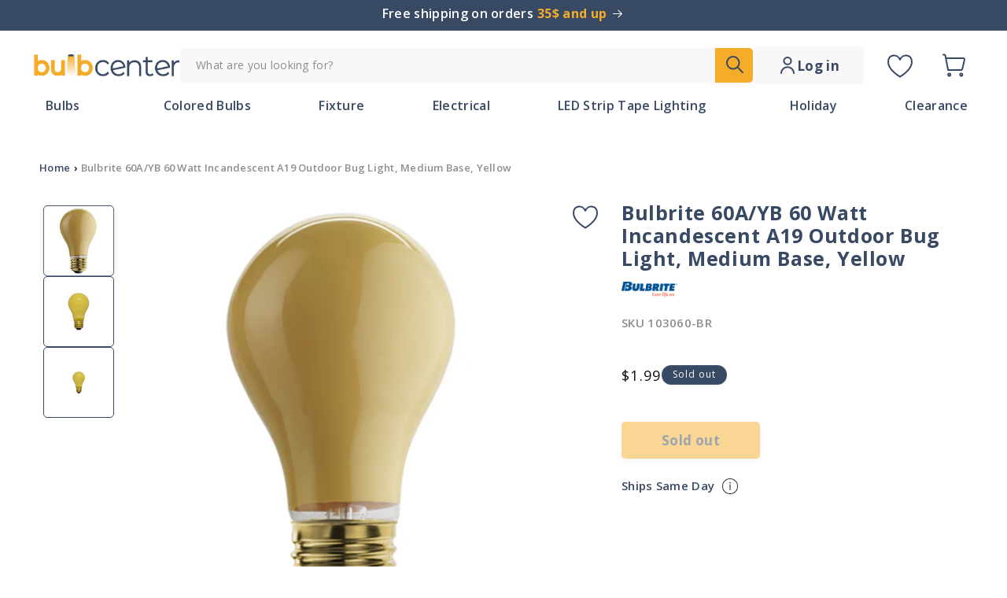

--- FILE ---
content_type: text/html; charset=utf-8
request_url: https://bulbcenter.com/products/bulbrite-60a-yb-60-watt-incandescent-a19-outdoor-bug-light-medium-base-yellow
body_size: 50157
content:















<!doctype html>
<html class="no-js" lang="en">
  <head><!-- ! Yoast SEO -->
    <script>
      window.minQuantityObject = {}
    </script>
    <meta charset="utf-8">
    <meta http-equiv="X-UA-Compatible" content="IE=edge">
    <meta name="viewport" content="width=device-width,initial-scale=1">
    <meta name="theme-color" content="">
    <meta name="theme-color" content="#384964" ><link rel="icon" type="image/png" href="//bulbcenter.com/cdn/shop/files/Favicon_yellow.svg?crop=center&height=32&v=1697404243&width=32"><link rel="preconnect" href="https://fonts.shopifycdn.com" crossorigin>


    
<script type="text/javascript">const observer = new MutationObserver(e => { e.forEach(({ addedNodes: e }) => { e.forEach(e => { 1 === e.nodeType && "SCRIPT" === e.tagName && (e.innerHTML.includes("asyncLoad") && (e.innerHTML = e.innerHTML.replace("if(window.attachEvent)", "document.addEventListener('asyncLazyLoad',function(event){asyncLoad();});if(window.attachEvent)").replaceAll(", asyncLoad", ", function(){}")), e.innerHTML.includes("PreviewBarInjector") && (e.innerHTML = e.innerHTML.replace("DOMContentLoaded", "asyncLazyLoad")), (e.className == 'analytics') && (e.type = 'text/lazyload'),(e.src.includes("assets/storefront/features")||e.src.includes("assets/shopify_pay")||e.src.includes("connect.facebook.net"))&&(e.setAttribute("data-src", e.src), e.removeAttribute("src")))})})});observer.observe(document.documentElement,{childList:!0,subtree:!0})</script> <script src="//cdn.shopify.com/s/files/1/0644/2975/2553/t/2/assets/preloader.js" type="text/javascript"></script> <script src="//cdn.shopify.com/s/files/1/0644/2975/2553/t/2/assets/globo_cart.js" type="text/javascript"></script>

    <script src="//bulbcenter.com/cdn/shop/t/39/assets/constants.js?v=58251544750838685771708073499" defer="defer"></script>
    <script src="//bulbcenter.com/cdn/shop/t/39/assets/pubsub.js?v=158357773527763999511708073499" defer="defer"></script>
    <script src="//bulbcenter.com/cdn/shop/t/39/assets/global.js?v=172967151249147101431729096482" defer="defer"></script><script src="//bulbcenter.com/cdn/shop/t/39/assets/animations.js?v=88693664871331136111708073499" defer="defer"></script>
    
  <script>window.performance && window.performance.mark && window.performance.mark('shopify.content_for_header.start');</script><meta id="shopify-digital-wallet" name="shopify-digital-wallet" content="/21684322368/digital_wallets/dialog">
<meta name="shopify-checkout-api-token" content="a62cd9c8c800d5b6bcb931aeee1a3535">
<meta id="in-context-paypal-metadata" data-shop-id="21684322368" data-venmo-supported="false" data-environment="production" data-locale="en_US" data-paypal-v4="true" data-currency="USD">
<link rel="alternate" type="application/json+oembed" href="https://bulbcenter.com/products/bulbrite-60a-yb-60-watt-incandescent-a19-outdoor-bug-light-medium-base-yellow.oembed">
<script async="async" src="/checkouts/internal/preloads.js?locale=en-US"></script>
<link rel="preconnect" href="https://shop.app" crossorigin="anonymous">
<script async="async" src="https://shop.app/checkouts/internal/preloads.js?locale=en-US&shop_id=21684322368" crossorigin="anonymous"></script>
<script id="apple-pay-shop-capabilities" type="application/json">{"shopId":21684322368,"countryCode":"US","currencyCode":"USD","merchantCapabilities":["supports3DS"],"merchantId":"gid:\/\/shopify\/Shop\/21684322368","merchantName":"Bulb Center","requiredBillingContactFields":["postalAddress","email"],"requiredShippingContactFields":["postalAddress","email"],"shippingType":"shipping","supportedNetworks":["visa","masterCard","amex","discover","elo","jcb"],"total":{"type":"pending","label":"Bulb Center","amount":"1.00"},"shopifyPaymentsEnabled":true,"supportsSubscriptions":true}</script>
<script id="shopify-features" type="application/json">{"accessToken":"a62cd9c8c800d5b6bcb931aeee1a3535","betas":["rich-media-storefront-analytics"],"domain":"bulbcenter.com","predictiveSearch":true,"shopId":21684322368,"locale":"en"}</script>
<script>var Shopify = Shopify || {};
Shopify.shop = "bulbcenter.myshopify.com";
Shopify.locale = "en";
Shopify.currency = {"active":"USD","rate":"1.0"};
Shopify.country = "US";
Shopify.theme = {"name":"bulbcenter\/main","id":140304417008,"schema_name":"Dawn","schema_version":"11.0.0","theme_store_id":null,"role":"main"};
Shopify.theme.handle = "null";
Shopify.theme.style = {"id":null,"handle":null};
Shopify.cdnHost = "bulbcenter.com/cdn";
Shopify.routes = Shopify.routes || {};
Shopify.routes.root = "/";</script>
<script type="module">!function(o){(o.Shopify=o.Shopify||{}).modules=!0}(window);</script>
<script>!function(o){function n(){var o=[];function n(){o.push(Array.prototype.slice.apply(arguments))}return n.q=o,n}var t=o.Shopify=o.Shopify||{};t.loadFeatures=n(),t.autoloadFeatures=n()}(window);</script>
<script>
  window.ShopifyPay = window.ShopifyPay || {};
  window.ShopifyPay.apiHost = "shop.app\/pay";
  window.ShopifyPay.redirectState = null;
</script>
<script id="shop-js-analytics" type="application/json">{"pageType":"product"}</script>
<script defer="defer" async type="module" src="//bulbcenter.com/cdn/shopifycloud/shop-js/modules/v2/client.init-shop-cart-sync_BT-GjEfc.en.esm.js"></script>
<script defer="defer" async type="module" src="//bulbcenter.com/cdn/shopifycloud/shop-js/modules/v2/chunk.common_D58fp_Oc.esm.js"></script>
<script defer="defer" async type="module" src="//bulbcenter.com/cdn/shopifycloud/shop-js/modules/v2/chunk.modal_xMitdFEc.esm.js"></script>
<script type="module">
  await import("//bulbcenter.com/cdn/shopifycloud/shop-js/modules/v2/client.init-shop-cart-sync_BT-GjEfc.en.esm.js");
await import("//bulbcenter.com/cdn/shopifycloud/shop-js/modules/v2/chunk.common_D58fp_Oc.esm.js");
await import("//bulbcenter.com/cdn/shopifycloud/shop-js/modules/v2/chunk.modal_xMitdFEc.esm.js");

  window.Shopify.SignInWithShop?.initShopCartSync?.({"fedCMEnabled":true,"windoidEnabled":true});

</script>
<script defer="defer" async type="module" src="//bulbcenter.com/cdn/shopifycloud/shop-js/modules/v2/client.payment-terms_Ci9AEqFq.en.esm.js"></script>
<script defer="defer" async type="module" src="//bulbcenter.com/cdn/shopifycloud/shop-js/modules/v2/chunk.common_D58fp_Oc.esm.js"></script>
<script defer="defer" async type="module" src="//bulbcenter.com/cdn/shopifycloud/shop-js/modules/v2/chunk.modal_xMitdFEc.esm.js"></script>
<script type="module">
  await import("//bulbcenter.com/cdn/shopifycloud/shop-js/modules/v2/client.payment-terms_Ci9AEqFq.en.esm.js");
await import("//bulbcenter.com/cdn/shopifycloud/shop-js/modules/v2/chunk.common_D58fp_Oc.esm.js");
await import("//bulbcenter.com/cdn/shopifycloud/shop-js/modules/v2/chunk.modal_xMitdFEc.esm.js");

  
</script>
<script>
  window.Shopify = window.Shopify || {};
  if (!window.Shopify.featureAssets) window.Shopify.featureAssets = {};
  window.Shopify.featureAssets['shop-js'] = {"shop-cart-sync":["modules/v2/client.shop-cart-sync_DZOKe7Ll.en.esm.js","modules/v2/chunk.common_D58fp_Oc.esm.js","modules/v2/chunk.modal_xMitdFEc.esm.js"],"init-fed-cm":["modules/v2/client.init-fed-cm_B6oLuCjv.en.esm.js","modules/v2/chunk.common_D58fp_Oc.esm.js","modules/v2/chunk.modal_xMitdFEc.esm.js"],"shop-cash-offers":["modules/v2/client.shop-cash-offers_D2sdYoxE.en.esm.js","modules/v2/chunk.common_D58fp_Oc.esm.js","modules/v2/chunk.modal_xMitdFEc.esm.js"],"shop-login-button":["modules/v2/client.shop-login-button_QeVjl5Y3.en.esm.js","modules/v2/chunk.common_D58fp_Oc.esm.js","modules/v2/chunk.modal_xMitdFEc.esm.js"],"pay-button":["modules/v2/client.pay-button_DXTOsIq6.en.esm.js","modules/v2/chunk.common_D58fp_Oc.esm.js","modules/v2/chunk.modal_xMitdFEc.esm.js"],"shop-button":["modules/v2/client.shop-button_DQZHx9pm.en.esm.js","modules/v2/chunk.common_D58fp_Oc.esm.js","modules/v2/chunk.modal_xMitdFEc.esm.js"],"avatar":["modules/v2/client.avatar_BTnouDA3.en.esm.js"],"init-windoid":["modules/v2/client.init-windoid_CR1B-cfM.en.esm.js","modules/v2/chunk.common_D58fp_Oc.esm.js","modules/v2/chunk.modal_xMitdFEc.esm.js"],"init-shop-for-new-customer-accounts":["modules/v2/client.init-shop-for-new-customer-accounts_C_vY_xzh.en.esm.js","modules/v2/client.shop-login-button_QeVjl5Y3.en.esm.js","modules/v2/chunk.common_D58fp_Oc.esm.js","modules/v2/chunk.modal_xMitdFEc.esm.js"],"init-shop-email-lookup-coordinator":["modules/v2/client.init-shop-email-lookup-coordinator_BI7n9ZSv.en.esm.js","modules/v2/chunk.common_D58fp_Oc.esm.js","modules/v2/chunk.modal_xMitdFEc.esm.js"],"init-shop-cart-sync":["modules/v2/client.init-shop-cart-sync_BT-GjEfc.en.esm.js","modules/v2/chunk.common_D58fp_Oc.esm.js","modules/v2/chunk.modal_xMitdFEc.esm.js"],"shop-toast-manager":["modules/v2/client.shop-toast-manager_DiYdP3xc.en.esm.js","modules/v2/chunk.common_D58fp_Oc.esm.js","modules/v2/chunk.modal_xMitdFEc.esm.js"],"init-customer-accounts":["modules/v2/client.init-customer-accounts_D9ZNqS-Q.en.esm.js","modules/v2/client.shop-login-button_QeVjl5Y3.en.esm.js","modules/v2/chunk.common_D58fp_Oc.esm.js","modules/v2/chunk.modal_xMitdFEc.esm.js"],"init-customer-accounts-sign-up":["modules/v2/client.init-customer-accounts-sign-up_iGw4briv.en.esm.js","modules/v2/client.shop-login-button_QeVjl5Y3.en.esm.js","modules/v2/chunk.common_D58fp_Oc.esm.js","modules/v2/chunk.modal_xMitdFEc.esm.js"],"shop-follow-button":["modules/v2/client.shop-follow-button_CqMgW2wH.en.esm.js","modules/v2/chunk.common_D58fp_Oc.esm.js","modules/v2/chunk.modal_xMitdFEc.esm.js"],"checkout-modal":["modules/v2/client.checkout-modal_xHeaAweL.en.esm.js","modules/v2/chunk.common_D58fp_Oc.esm.js","modules/v2/chunk.modal_xMitdFEc.esm.js"],"shop-login":["modules/v2/client.shop-login_D91U-Q7h.en.esm.js","modules/v2/chunk.common_D58fp_Oc.esm.js","modules/v2/chunk.modal_xMitdFEc.esm.js"],"lead-capture":["modules/v2/client.lead-capture_BJmE1dJe.en.esm.js","modules/v2/chunk.common_D58fp_Oc.esm.js","modules/v2/chunk.modal_xMitdFEc.esm.js"],"payment-terms":["modules/v2/client.payment-terms_Ci9AEqFq.en.esm.js","modules/v2/chunk.common_D58fp_Oc.esm.js","modules/v2/chunk.modal_xMitdFEc.esm.js"]};
</script>
<script>(function() {
  var isLoaded = false;
  function asyncLoad() {
    if (isLoaded) return;
    isLoaded = true;
    var urls = ["https:\/\/swymv3free-01.azureedge.net\/code\/swym-shopify.js?shop=bulbcenter.myshopify.com","https:\/\/qd2.tengrowth.com\/gt.js?shop=bulbcenter.myshopify.com","https:\/\/cdn-widgetsrepository.yotpo.com\/v1\/loader\/5epO0l6CIKOSTlAWUeUkMZHVyij2jqkMF4F1Eq3r?shop=bulbcenter.myshopify.com","https:\/\/tools.luckyorange.com\/core\/lo.js?site-id=65ff0a8a\u0026shop=bulbcenter.myshopify.com","https:\/\/na.shgcdn3.com\/pixel-collector.js?shop=bulbcenter.myshopify.com"];
    for (var i = 0; i < urls.length; i++) {
      var s = document.createElement('script');
      s.type = 'text/javascript';
      s.async = true;
      s.src = urls[i];
      var x = document.getElementsByTagName('script')[0];
      x.parentNode.insertBefore(s, x);
    }
  };
  if(window.attachEvent) {
    window.attachEvent('onload', asyncLoad);
  } else {
    window.addEventListener('load', asyncLoad, false);
  }
})();</script>
<script id="__st">var __st={"a":21684322368,"offset":-18000,"reqid":"43853fa6-e3b4-41d3-9f45-7fa0b556a85f-1769276928","pageurl":"bulbcenter.com\/products\/bulbrite-60a-yb-60-watt-incandescent-a19-outdoor-bug-light-medium-base-yellow","u":"659eb6323853","p":"product","rtyp":"product","rid":3744152059968};</script>
<script>window.ShopifyPaypalV4VisibilityTracking = true;</script>
<script id="form-persister">!function(){'use strict';const t='contact',e='new_comment',n=[[t,t],['blogs',e],['comments',e],[t,'customer']],o='password',r='form_key',c=['recaptcha-v3-token','g-recaptcha-response','h-captcha-response',o],s=()=>{try{return window.sessionStorage}catch{return}},i='__shopify_v',u=t=>t.elements[r],a=function(){const t=[...n].map((([t,e])=>`form[action*='/${t}']:not([data-nocaptcha='true']) input[name='form_type'][value='${e}']`)).join(',');var e;return e=t,()=>e?[...document.querySelectorAll(e)].map((t=>t.form)):[]}();function m(t){const e=u(t);a().includes(t)&&(!e||!e.value)&&function(t){try{if(!s())return;!function(t){const e=s();if(!e)return;const n=u(t);if(!n)return;const o=n.value;o&&e.removeItem(o)}(t);const e=Array.from(Array(32),(()=>Math.random().toString(36)[2])).join('');!function(t,e){u(t)||t.append(Object.assign(document.createElement('input'),{type:'hidden',name:r})),t.elements[r].value=e}(t,e),function(t,e){const n=s();if(!n)return;const r=[...t.querySelectorAll(`input[type='${o}']`)].map((({name:t})=>t)),u=[...c,...r],a={};for(const[o,c]of new FormData(t).entries())u.includes(o)||(a[o]=c);n.setItem(e,JSON.stringify({[i]:1,action:t.action,data:a}))}(t,e)}catch(e){console.error('failed to persist form',e)}}(t)}const f=t=>{if('true'===t.dataset.persistBound)return;const e=function(t,e){const n=function(t){return'function'==typeof t.submit?t.submit:HTMLFormElement.prototype.submit}(t).bind(t);return function(){let t;return()=>{t||(t=!0,(()=>{try{e(),n()}catch(t){(t=>{console.error('form submit failed',t)})(t)}})(),setTimeout((()=>t=!1),250))}}()}(t,(()=>{m(t)}));!function(t,e){if('function'==typeof t.submit&&'function'==typeof e)try{t.submit=e}catch{}}(t,e),t.addEventListener('submit',(t=>{t.preventDefault(),e()})),t.dataset.persistBound='true'};!function(){function t(t){const e=(t=>{const e=t.target;return e instanceof HTMLFormElement?e:e&&e.form})(t);e&&m(e)}document.addEventListener('submit',t),document.addEventListener('DOMContentLoaded',(()=>{const e=a();for(const t of e)f(t);var n;n=document.body,new window.MutationObserver((t=>{for(const e of t)if('childList'===e.type&&e.addedNodes.length)for(const t of e.addedNodes)1===t.nodeType&&'FORM'===t.tagName&&a().includes(t)&&f(t)})).observe(n,{childList:!0,subtree:!0,attributes:!1}),document.removeEventListener('submit',t)}))}()}();</script>
<script integrity="sha256-4kQ18oKyAcykRKYeNunJcIwy7WH5gtpwJnB7kiuLZ1E=" data-source-attribution="shopify.loadfeatures" defer="defer" src="//bulbcenter.com/cdn/shopifycloud/storefront/assets/storefront/load_feature-a0a9edcb.js" crossorigin="anonymous"></script>
<script crossorigin="anonymous" defer="defer" src="//bulbcenter.com/cdn/shopifycloud/storefront/assets/shopify_pay/storefront-65b4c6d7.js?v=20250812"></script>
<script data-source-attribution="shopify.dynamic_checkout.dynamic.init">var Shopify=Shopify||{};Shopify.PaymentButton=Shopify.PaymentButton||{isStorefrontPortableWallets:!0,init:function(){window.Shopify.PaymentButton.init=function(){};var t=document.createElement("script");t.src="https://bulbcenter.com/cdn/shopifycloud/portable-wallets/latest/portable-wallets.en.js",t.type="module",document.head.appendChild(t)}};
</script>
<script data-source-attribution="shopify.dynamic_checkout.buyer_consent">
  function portableWalletsHideBuyerConsent(e){var t=document.getElementById("shopify-buyer-consent"),n=document.getElementById("shopify-subscription-policy-button");t&&n&&(t.classList.add("hidden"),t.setAttribute("aria-hidden","true"),n.removeEventListener("click",e))}function portableWalletsShowBuyerConsent(e){var t=document.getElementById("shopify-buyer-consent"),n=document.getElementById("shopify-subscription-policy-button");t&&n&&(t.classList.remove("hidden"),t.removeAttribute("aria-hidden"),n.addEventListener("click",e))}window.Shopify?.PaymentButton&&(window.Shopify.PaymentButton.hideBuyerConsent=portableWalletsHideBuyerConsent,window.Shopify.PaymentButton.showBuyerConsent=portableWalletsShowBuyerConsent);
</script>
<script data-source-attribution="shopify.dynamic_checkout.cart.bootstrap">document.addEventListener("DOMContentLoaded",(function(){function t(){return document.querySelector("shopify-accelerated-checkout-cart, shopify-accelerated-checkout")}if(t())Shopify.PaymentButton.init();else{new MutationObserver((function(e,n){t()&&(Shopify.PaymentButton.init(),n.disconnect())})).observe(document.body,{childList:!0,subtree:!0})}}));
</script>
<link id="shopify-accelerated-checkout-styles" rel="stylesheet" media="screen" href="https://bulbcenter.com/cdn/shopifycloud/portable-wallets/latest/accelerated-checkout-backwards-compat.css" crossorigin="anonymous">
<style id="shopify-accelerated-checkout-cart">
        #shopify-buyer-consent {
  margin-top: 1em;
  display: inline-block;
  width: 100%;
}

#shopify-buyer-consent.hidden {
  display: none;
}

#shopify-subscription-policy-button {
  background: none;
  border: none;
  padding: 0;
  text-decoration: underline;
  font-size: inherit;
  cursor: pointer;
}

#shopify-subscription-policy-button::before {
  box-shadow: none;
}

      </style>
<script id="sections-script" data-sections="header" defer="defer" src="//bulbcenter.com/cdn/shop/t/39/compiled_assets/scripts.js?v=19968"></script>
<script>window.performance && window.performance.mark && window.performance.mark('shopify.content_for_header.end');</script>
  





  <script type="text/javascript">
    
      window.__shgMoneyFormat = window.__shgMoneyFormat || {"USD":{"currency":"USD","currency_symbol":"$","currency_symbol_location":"left","decimal_places":2,"decimal_separator":".","thousands_separator":","}};
    
    window.__shgCurrentCurrencyCode = window.__shgCurrentCurrencyCode || {
      currency: "USD",
      currency_symbol: "$",
      decimal_separator: ".",
      thousands_separator: ",",
      decimal_places: 2,
      currency_symbol_location: "left"
    };
  </script>





    <style data-shopify>
      @font-face {
  font-family: "Open Sans";
  font-weight: 400;
  font-style: normal;
  font-display: swap;
  src: url("//bulbcenter.com/cdn/fonts/open_sans/opensans_n4.c32e4d4eca5273f6d4ee95ddf54b5bbb75fc9b61.woff2") format("woff2"),
       url("//bulbcenter.com/cdn/fonts/open_sans/opensans_n4.5f3406f8d94162b37bfa232b486ac93ee892406d.woff") format("woff");
}

      @font-face {
  font-family: "Open Sans";
  font-weight: 700;
  font-style: normal;
  font-display: swap;
  src: url("//bulbcenter.com/cdn/fonts/open_sans/opensans_n7.a9393be1574ea8606c68f4441806b2711d0d13e4.woff2") format("woff2"),
       url("//bulbcenter.com/cdn/fonts/open_sans/opensans_n7.7b8af34a6ebf52beb1a4c1d8c73ad6910ec2e553.woff") format("woff");
}

      @font-face {
  font-family: "Open Sans";
  font-weight: 400;
  font-style: italic;
  font-display: swap;
  src: url("//bulbcenter.com/cdn/fonts/open_sans/opensans_i4.6f1d45f7a46916cc95c694aab32ecbf7509cbf33.woff2") format("woff2"),
       url("//bulbcenter.com/cdn/fonts/open_sans/opensans_i4.4efaa52d5a57aa9a57c1556cc2b7465d18839daa.woff") format("woff");
}

      @font-face {
  font-family: "Open Sans";
  font-weight: 700;
  font-style: italic;
  font-display: swap;
  src: url("//bulbcenter.com/cdn/fonts/open_sans/opensans_i7.916ced2e2ce15f7fcd95d196601a15e7b89ee9a4.woff2") format("woff2"),
       url("//bulbcenter.com/cdn/fonts/open_sans/opensans_i7.99a9cff8c86ea65461de497ade3d515a98f8b32a.woff") format("woff");
}

      @font-face {
  font-family: "Open Sans";
  font-weight: 400;
  font-style: normal;
  font-display: swap;
  src: url("//bulbcenter.com/cdn/fonts/open_sans/opensans_n4.c32e4d4eca5273f6d4ee95ddf54b5bbb75fc9b61.woff2") format("woff2"),
       url("//bulbcenter.com/cdn/fonts/open_sans/opensans_n4.5f3406f8d94162b37bfa232b486ac93ee892406d.woff") format("woff");
}


      
        :root,
        .color-background-1 {
          --color-background: 255,255,255;
        
          --gradient-background: #ffffff;
        
        --color-foreground: 18,18,18;
        --color-shadow: 18,18,18;
        --color-button: 18,18,18;
        --color-button-text: 255,255,255;
        --color-secondary-button: 255,255,255;
        --color-secondary-button-text: 18,18,18;
        --color-link: 18,18,18;
        --color-badge-foreground: 18,18,18;
        --color-badge-background: 255,255,255;
        --color-badge-border: 18,18,18;
        --payment-terms-background-color: rgb(255 255 255);
      }
      
        
        .color-background-2 {
          --color-background: 243,243,243;
        
          --gradient-background: #f3f3f3;
        
        --color-foreground: 18,18,18;
        --color-shadow: 18,18,18;
        --color-button: 18,18,18;
        --color-button-text: 243,243,243;
        --color-secondary-button: 243,243,243;
        --color-secondary-button-text: 18,18,18;
        --color-link: 18,18,18;
        --color-badge-foreground: 18,18,18;
        --color-badge-background: 243,243,243;
        --color-badge-border: 18,18,18;
        --payment-terms-background-color: rgb(243 243 243);
      }
      
        
        .color-inverse {
          --color-background: 56,73,100;
        
          --gradient-background: #384964;
        
        --color-foreground: 255,255,255;
        --color-shadow: 18,18,18;
        --color-button: 255,255,255;
        --color-button-text: 0,0,0;
        --color-secondary-button: 56,73,100;
        --color-secondary-button-text: 255,255,255;
        --color-link: 255,255,255;
        --color-badge-foreground: 255,255,255;
        --color-badge-background: 56,73,100;
        --color-badge-border: 255,255,255;
        --payment-terms-background-color: rgb(56 73 100);
      }
      
        
        .color-accent-1 {
          --color-background: 18,18,18;
        
          --gradient-background: #121212;
        
        --color-foreground: 255,255,255;
        --color-shadow: 18,18,18;
        --color-button: 255,255,255;
        --color-button-text: 18,18,18;
        --color-secondary-button: 18,18,18;
        --color-secondary-button-text: 255,255,255;
        --color-link: 255,255,255;
        --color-badge-foreground: 255,255,255;
        --color-badge-background: 18,18,18;
        --color-badge-border: 255,255,255;
        --payment-terms-background-color: rgb(18 18 18);
      }
      
        
        .color-accent-2 {
          --color-background: 56,73,100;
        
          --gradient-background: #384964;
        
        --color-foreground: 255,255,255;
        --color-shadow: 18,18,18;
        --color-button: 255,255,255;
        --color-button-text: 51,79,180;
        --color-secondary-button: 56,73,100;
        --color-secondary-button-text: 255,255,255;
        --color-link: 255,255,255;
        --color-badge-foreground: 255,255,255;
        --color-badge-background: 56,73,100;
        --color-badge-border: 255,255,255;
        --payment-terms-background-color: rgb(56 73 100);
      }
      

      body, .color-background-1, .color-background-2, .color-inverse, .color-accent-1, .color-accent-2 {
        color: rgba(var(--color-foreground), 0.75);
        background-color: rgb(var(--color-background));
      }

      :root {
        --font-body-family: "Open Sans", sans-serif;
        --font-body-style: normal;
        --font-body-weight: 400;
        --font-body-weight-bold: 700;

        --font-heading-family: "Open Sans", sans-serif;
        --font-heading-style: normal;
        --font-heading-weight: 400;

        --font-body-scale: 1.0;
        --font-heading-scale: 1.0;

        --media-padding: px;
        --media-border-opacity: 0.05;
        --media-border-width: 1px;
        --media-radius: 0px;
        --media-shadow-opacity: 0.0;
        --media-shadow-horizontal-offset: 0px;
        --media-shadow-vertical-offset: 4px;
        --media-shadow-blur-radius: 5px;
        --media-shadow-visible: 0;

        --page-width: 140rem;
        --page-width-margin: 0rem;

        --product-card-image-padding: 0.0rem;
        --product-card-corner-radius: 0.0rem;
        --product-card-text-alignment: left;
        --product-card-border-width: 0.0rem;
        --product-card-border-opacity: 0.1;
        --product-card-shadow-opacity: 0.0;
        --product-card-shadow-visible: 0;
        --product-card-shadow-horizontal-offset: 0.0rem;
        --product-card-shadow-vertical-offset: 0.4rem;
        --product-card-shadow-blur-radius: 0.5rem;

        --collection-card-image-padding: 0.0rem;
        --collection-card-corner-radius: 0.0rem;
        --collection-card-text-alignment: left;
        --collection-card-border-width: 0.0rem;
        --collection-card-border-opacity: 0.1;
        --collection-card-shadow-opacity: 0.0;
        --collection-card-shadow-visible: 0;
        --collection-card-shadow-horizontal-offset: 0.0rem;
        --collection-card-shadow-vertical-offset: 0.4rem;
        --collection-card-shadow-blur-radius: 0.5rem;

        --blog-card-image-padding: 0.0rem;
        --blog-card-corner-radius: 0.0rem;
        --blog-card-text-alignment: left;
        --blog-card-border-width: 0.0rem;
        --blog-card-border-opacity: 0.1;
        --blog-card-shadow-opacity: 0.0;
        --blog-card-shadow-visible: 0;
        --blog-card-shadow-horizontal-offset: 0.0rem;
        --blog-card-shadow-vertical-offset: 0.4rem;
        --blog-card-shadow-blur-radius: 0.5rem;

        --badge-corner-radius: 4.0rem;

        --popup-border-width: 1px;
        --popup-border-opacity: 0.1;
        --popup-corner-radius: 0px;
        --popup-shadow-opacity: 0.05;
        --popup-shadow-horizontal-offset: 0px;
        --popup-shadow-vertical-offset: 4px;
        --popup-shadow-blur-radius: 5px;

        --drawer-border-width: 1px;
        --drawer-border-opacity: 0.1;
        --drawer-shadow-opacity: 0.0;
        --drawer-shadow-horizontal-offset: 0px;
        --drawer-shadow-vertical-offset: 4px;
        --drawer-shadow-blur-radius: 5px;

        --spacing-sections-desktop: 0px;
        --spacing-sections-mobile: 0px;

        --grid-desktop-vertical-spacing: 8px;
        --grid-desktop-horizontal-spacing: 8px;
        --grid-mobile-vertical-spacing: 4px;
        --grid-mobile-horizontal-spacing: 4px;

        --text-boxes-border-opacity: 0.1;
        --text-boxes-border-width: 0px;
        --text-boxes-radius: 0px;
        --text-boxes-shadow-opacity: 0.0;
        --text-boxes-shadow-visible: 0;
        --text-boxes-shadow-horizontal-offset: 0px;
        --text-boxes-shadow-vertical-offset: 4px;
        --text-boxes-shadow-blur-radius: 5px;

        --buttons-radius: 0px;
        --buttons-radius-outset: 0px;
        --buttons-border-width: 1px;
        --buttons-border-opacity: 1.0;
        --buttons-shadow-opacity: 0.0;
        --buttons-shadow-visible: 0;
        --buttons-shadow-horizontal-offset: 0px;
        --buttons-shadow-vertical-offset: 4px;
        --buttons-shadow-blur-radius: 5px;
        --buttons-border-offset: 0px;

        --inputs-radius: 0px;
        --inputs-border-width: 1px;
        --inputs-border-opacity: 0.55;
        --inputs-shadow-opacity: 0.0;
        --inputs-shadow-horizontal-offset: 0px;
        --inputs-margin-offset: 0px;
        --inputs-shadow-vertical-offset: 4px;
        --inputs-shadow-blur-radius: 5px;
        --inputs-radius-outset: 0px;

        --variant-pills-radius: 40px;
        --variant-pills-border-width: 1px;
        --variant-pills-border-opacity: 0.55;
        --variant-pills-shadow-opacity: 0.0;
        --variant-pills-shadow-horizontal-offset: 0px;
        --variant-pills-shadow-vertical-offset: 4px;
        --variant-pills-shadow-blur-radius: 5px;
      }

      *,
      *::before,
      *::after {
        box-sizing: inherit;
      }

      html {
        box-sizing: border-box;
        font-size: calc(var(--font-body-scale) * 62.5%);
        height: 100%;
      }

      body {
        display: grid;
        grid-template-rows: auto auto 1fr auto;
        grid-template-columns: 100%;
        min-height: 100%;
        margin: 0;
        font-size: 1.5rem;
        letter-spacing: 0.06rem;
        line-height: calc(1 + 0.8 / var(--font-body-scale));
        font-family: var(--font-body-family);
        font-style: var(--font-body-style);
        font-weight: var(--font-body-weight);
      }

      @media screen and (min-width: 750px) {
        body {
          font-size: 1.6rem;
        }
      }
    </style>

    <link href="//bulbcenter.com/cdn/shop/t/39/assets/base.css?v=57335571955105243501728956452" rel="stylesheet" type="text/css" media="all" />
<link rel="preload" as="font" href="//bulbcenter.com/cdn/fonts/open_sans/opensans_n4.c32e4d4eca5273f6d4ee95ddf54b5bbb75fc9b61.woff2" type="font/woff2" crossorigin><link rel="preload" as="font" href="//bulbcenter.com/cdn/fonts/open_sans/opensans_n4.c32e4d4eca5273f6d4ee95ddf54b5bbb75fc9b61.woff2" type="font/woff2" crossorigin><link href="//bulbcenter.com/cdn/shop/t/39/assets/component-localization-form.css?v=143319823105703127341708073499" rel="stylesheet" type="text/css" media="all" />
      <script src="//bulbcenter.com/cdn/shop/t/39/assets/localization-form.js?v=161644695336821385561708073498" defer="defer"></script><link
        rel="stylesheet"
        href="//bulbcenter.com/cdn/shop/t/39/assets/component-predictive-search.css?v=118923337488134913561708073494"
        media="print"
        onload="this.media='all'"
      ><script>
      document.documentElement.className = document.documentElement.className.replace('no-js', 'js');
      if (Shopify.designMode) {
        document.documentElement.classList.add('shopify-design-mode');
      }
    </script>
  <script src="https://code.jquery.com/jquery-3.7.1.min.js" integrity="sha256-/JqT3SQfawRcv/BIHPThkBvs0OEvtFFmqPF/lYI/Cxo=" crossorigin="anonymous"></script>

    <link rel="preconnect" href="https://fonts.googleapis.com">
<link rel="preconnect" href="https://fonts.gstatic.com" crossorigin>
<link href="https://fonts.googleapis.com/css2?family=Open+Sans:ital,wght@0,300;0,400;0,500;0,600;0,700;0,800;1,300;1,400;1,500;1,600;1,700;1,800&family=Urbanist:wght@300&display=swap" rel="stylesheet">

    <script src="https://cdn-widgetsrepository.yotpo.com/v1/loader/5epO0l6CIKOSTlAWUeUkMZHVyij2jqkMF4F1Eq3r?languageCode=en" async></script>
  
  

<script type="text/javascript">
  
    window.SHG_CUSTOMER = null;
  
</script>







  <script src="https://cdn.younet.network/main.js"></script>
    <link rel="stylesheet" href="https://cdn.jsdelivr.net/npm/swiper@11/swiper-bundle.min.css" />
    
<script>window.is_hulkpo_installed=false</script><!-- BEGIN app block: shopify://apps/hulk-discounts/blocks/app-embed/25745434-52e7-4378-88f1-890df18a0110 --><!-- BEGIN app snippet: hulkapps_volume_discount -->
    <script>
      var is_po = false
      if(window.hulkapps != undefined && window.hulkapps != '' ){
        var is_po = window.hulkapps.is_product_option
      }
      
        window.hulkapps = {
          shop_slug: "bulbcenter",
          store_id: "bulbcenter.myshopify.com",
          money_format: "${{amount}}",
          cart: null,
          product: null,
          product_collections: null,
          product_variants: null,
          is_volume_discount: true,
          is_product_option: is_po,
          product_id: null,
          page_type: null,
          po_url: "https://productoption.hulkapps.com",
          vd_url: "https://volumediscount.hulkapps.com",
          vd_proxy_url: "https://bulbcenter.com",
          customer: null
        }
        

        window.hulkapps.page_type = "cart";
        window.hulkapps.cart = {"note":null,"attributes":{},"original_total_price":0,"total_price":0,"total_discount":0,"total_weight":0.0,"item_count":0,"items":[],"requires_shipping":false,"currency":"USD","items_subtotal_price":0,"cart_level_discount_applications":[],"checkout_charge_amount":0}
        if (typeof window.hulkapps.cart.items == "object") {
          for (var i=0; i<window.hulkapps.cart.items.length; i++) {
            ["sku", "grams", "vendor", "url", "image", "handle", "requires_shipping", "product_type", "product_description"].map(function(a) {
              delete window.hulkapps.cart.items[i][a]
            })
          }
        }
        window.hulkapps.cart_collections = {}
        window.hulkapps.product_tags = {}
        

      
        window.hulkapps.page_type = "product"
        window.hulkapps.product_id = "3744152059968";
        window.hulkapps.product = {"id":3744152059968,"title":"Bulbrite 60A\/YB 60 Watt Incandescent A19 Outdoor Bug Light, Medium Base, Yellow","handle":"bulbrite-60a-yb-60-watt-incandescent-a19-outdoor-bug-light-medium-base-yellow","description":"Replacement For BULBRITE 739698103068 Replacement Light Bulb 120 60 1500\u003cul\u003e\n\u003cli\u003eReplacement For BULBRITE 739698103068 Replacement Light Bulb\u003c\/li\u003e\n\u003cli\u003eVolts: 120\u003c\/li\u003e\n\u003cli\u003eWatts: 60\u003c\/li\u003e\n\u003c\/ul\u003e","published_at":"2019-05-23T18:53:55-04:00","created_at":"2019-05-23T18:53:55-04:00","vendor":"Bulbrite","type":"Bulb","tags":["average-rated-life:3750","bulb-shape:A19","Christmas_Sale","diameter:2.375","dimmable:Yes","lamp-technology:Incandescent","maximum-overall-length:4.25","package-height:4","package-length:2.5","package-width:2.5","SHOPIFY_COLLECTION:A19IncanWhite","SHOPIFY_COLLECTION:Bulb","SHOPIFY_COLLECTION:Colored_Bulbs","voltage:130","wattage:60"],"price":199,"price_min":199,"price_max":199,"available":false,"price_varies":false,"compare_at_price":null,"compare_at_price_min":0,"compare_at_price_max":0,"compare_at_price_varies":false,"variants":[{"id":28775151239232,"title":"Default Title","option1":"Default Title","option2":null,"option3":null,"sku":"103060-BR","requires_shipping":true,"taxable":true,"featured_image":null,"available":false,"name":"Bulbrite 60A\/YB 60 Watt Incandescent A19 Outdoor Bug Light, Medium Base, Yellow","public_title":null,"options":["Default Title"],"price":199,"weight":0,"compare_at_price":null,"inventory_management":"shopify","barcode":"739698103068","requires_selling_plan":false,"selling_plan_allocations":[]}],"images":["\/\/bulbcenter.com\/cdn\/shop\/products\/c1a6f117-050c-4dfd-86e2-aae565047915.jpg?v=1563990258","\/\/bulbcenter.com\/cdn\/shop\/products\/561dc186-844e-495d-8094-3d5cb9a3f67d_32a7bdc8-0f04-4501-ba97-857d6fc65d70.jpg?v=1563990258","\/\/bulbcenter.com\/cdn\/shop\/products\/baadb92e-00e3-4504-ae24-f3bde90b92ad_c6909497-e048-4e28-a735-ab85fa4fab36.jpg?v=1563990258"],"featured_image":"\/\/bulbcenter.com\/cdn\/shop\/products\/c1a6f117-050c-4dfd-86e2-aae565047915.jpg?v=1563990258","options":["Title"],"media":[{"alt":null,"id":5109687943232,"position":1,"preview_image":{"aspect_ratio":1.0,"height":504,"width":504,"src":"\/\/bulbcenter.com\/cdn\/shop\/products\/c1a6f117-050c-4dfd-86e2-aae565047915.jpg?v=1563990258"},"aspect_ratio":1.0,"height":504,"media_type":"image","src":"\/\/bulbcenter.com\/cdn\/shop\/products\/c1a6f117-050c-4dfd-86e2-aae565047915.jpg?v=1563990258","width":504},{"alt":null,"id":5109687976000,"position":2,"preview_image":{"aspect_ratio":1.0,"height":500,"width":500,"src":"\/\/bulbcenter.com\/cdn\/shop\/products\/561dc186-844e-495d-8094-3d5cb9a3f67d_32a7bdc8-0f04-4501-ba97-857d6fc65d70.jpg?v=1563990258"},"aspect_ratio":1.0,"height":500,"media_type":"image","src":"\/\/bulbcenter.com\/cdn\/shop\/products\/561dc186-844e-495d-8094-3d5cb9a3f67d_32a7bdc8-0f04-4501-ba97-857d6fc65d70.jpg?v=1563990258","width":500},{"alt":null,"id":5109688008768,"position":3,"preview_image":{"aspect_ratio":1.0,"height":500,"width":500,"src":"\/\/bulbcenter.com\/cdn\/shop\/products\/baadb92e-00e3-4504-ae24-f3bde90b92ad_c6909497-e048-4e28-a735-ab85fa4fab36.jpg?v=1563990258"},"aspect_ratio":1.0,"height":500,"media_type":"image","src":"\/\/bulbcenter.com\/cdn\/shop\/products\/baadb92e-00e3-4504-ae24-f3bde90b92ad_c6909497-e048-4e28-a735-ab85fa4fab36.jpg?v=1563990258","width":500}],"requires_selling_plan":false,"selling_plan_groups":[],"content":"Replacement For BULBRITE 739698103068 Replacement Light Bulb 120 60 1500\u003cul\u003e\n\u003cli\u003eReplacement For BULBRITE 739698103068 Replacement Light Bulb\u003c\/li\u003e\n\u003cli\u003eVolts: 120\u003c\/li\u003e\n\u003cli\u003eWatts: 60\u003c\/li\u003e\n\u003c\/ul\u003e"}
        window.hulkapps.selected_or_first_available_variant = {"id":28775151239232,"title":"Default Title","option1":"Default Title","option2":null,"option3":null,"sku":"103060-BR","requires_shipping":true,"taxable":true,"featured_image":null,"available":false,"name":"Bulbrite 60A\/YB 60 Watt Incandescent A19 Outdoor Bug Light, Medium Base, Yellow","public_title":null,"options":["Default Title"],"price":199,"weight":0,"compare_at_price":null,"inventory_management":"shopify","barcode":"739698103068","requires_selling_plan":false,"selling_plan_allocations":[]};
        window.hulkapps.selected_or_first_available_variant_id = "28775151239232";
        window.hulkapps.product_collection = []
        
          window.hulkapps.product_collection.push(422068191472)
        
          window.hulkapps.product_collection.push(205330907302)
        
          window.hulkapps.product_collection.push(442244333808)
        
          window.hulkapps.product_collection.push(156630777920)
        
          window.hulkapps.product_collection.push(420076060912)
        
          window.hulkapps.product_collection.push(156161704000)
        
          window.hulkapps.product_collection.push(155760492608)
        
          window.hulkapps.product_collection.push(420075831536)
        
          window.hulkapps.product_collection.push(442232176880)
        

        window.hulkapps.product_variant = []
        
          window.hulkapps.product_variant.push(28775151239232)
        

        window.hulkapps.product_collections = window.hulkapps.product_collection.toString();
        window.hulkapps.product_variants = window.hulkapps.product_variant.toString();
         window.hulkapps.product_tags = ["average-rated-life:3750","bulb-shape:A19","Christmas_Sale","diameter:2.375","dimmable:Yes","lamp-technology:Incandescent","maximum-overall-length:4.25","package-height:4","package-length:2.5","package-width:2.5","SHOPIFY_COLLECTION:A19IncanWhite","SHOPIFY_COLLECTION:Bulb","SHOPIFY_COLLECTION:Colored_Bulbs","voltage:130","wattage:60"];
         window.hulkapps.product_tags = window.hulkapps.product_tags.join(", ");
      

    </script><!-- END app snippet --><!-- END app block --><!-- BEGIN app block: shopify://apps/yotpo-product-reviews/blocks/settings/eb7dfd7d-db44-4334-bc49-c893b51b36cf -->


  <script type="text/javascript" src="https://cdn-widgetsrepository.yotpo.com/v1/loader/5epO0l6CIKOSTlAWUeUkMZHVyij2jqkMF4F1Eq3r?languageCode=en" async></script>



  
<!-- END app block --><!-- BEGIN app block: shopify://apps/klaviyo-email-marketing-sms/blocks/klaviyo-onsite-embed/2632fe16-c075-4321-a88b-50b567f42507 -->












  <script async src="https://static.klaviyo.com/onsite/js/T6ieyh/klaviyo.js?company_id=T6ieyh"></script>
  <script>!function(){if(!window.klaviyo){window._klOnsite=window._klOnsite||[];try{window.klaviyo=new Proxy({},{get:function(n,i){return"push"===i?function(){var n;(n=window._klOnsite).push.apply(n,arguments)}:function(){for(var n=arguments.length,o=new Array(n),w=0;w<n;w++)o[w]=arguments[w];var t="function"==typeof o[o.length-1]?o.pop():void 0,e=new Promise((function(n){window._klOnsite.push([i].concat(o,[function(i){t&&t(i),n(i)}]))}));return e}}})}catch(n){window.klaviyo=window.klaviyo||[],window.klaviyo.push=function(){var n;(n=window._klOnsite).push.apply(n,arguments)}}}}();</script>

  
    <script id="viewed_product">
      if (item == null) {
        var _learnq = _learnq || [];

        var MetafieldReviews = null
        var MetafieldYotpoRating = null
        var MetafieldYotpoCount = null
        var MetafieldLooxRating = null
        var MetafieldLooxCount = null
        var okendoProduct = null
        var okendoProductReviewCount = null
        var okendoProductReviewAverageValue = null
        try {
          // The following fields are used for Customer Hub recently viewed in order to add reviews.
          // This information is not part of __kla_viewed. Instead, it is part of __kla_viewed_reviewed_items
          MetafieldReviews = {};
          MetafieldYotpoRating = "0"
          MetafieldYotpoCount = "0"
          MetafieldLooxRating = null
          MetafieldLooxCount = null

          okendoProduct = null
          // If the okendo metafield is not legacy, it will error, which then requires the new json formatted data
          if (okendoProduct && 'error' in okendoProduct) {
            okendoProduct = null
          }
          okendoProductReviewCount = okendoProduct ? okendoProduct.reviewCount : null
          okendoProductReviewAverageValue = okendoProduct ? okendoProduct.reviewAverageValue : null
        } catch (error) {
          console.error('Error in Klaviyo onsite reviews tracking:', error);
        }

        var item = {
          Name: "Bulbrite 60A\/YB 60 Watt Incandescent A19 Outdoor Bug Light, Medium Base, Yellow",
          ProductID: 3744152059968,
          Categories: ["Boost All","Bulbrite","Colored Light Bulbs {1}","Default Title","INCANDESCENT A-TYPE BULBS","Incandescent A19 Bulbs","Incandescent Bulbs","INCANDESCENT BULBS","product type bulb"],
          ImageURL: "https://bulbcenter.com/cdn/shop/products/c1a6f117-050c-4dfd-86e2-aae565047915_grande.jpg?v=1563990258",
          URL: "https://bulbcenter.com/products/bulbrite-60a-yb-60-watt-incandescent-a19-outdoor-bug-light-medium-base-yellow",
          Brand: "Bulbrite",
          Price: "$1.99",
          Value: "1.99",
          CompareAtPrice: "$0.00"
        };
        _learnq.push(['track', 'Viewed Product', item]);
        _learnq.push(['trackViewedItem', {
          Title: item.Name,
          ItemId: item.ProductID,
          Categories: item.Categories,
          ImageUrl: item.ImageURL,
          Url: item.URL,
          Metadata: {
            Brand: item.Brand,
            Price: item.Price,
            Value: item.Value,
            CompareAtPrice: item.CompareAtPrice
          },
          metafields:{
            reviews: MetafieldReviews,
            yotpo:{
              rating: MetafieldYotpoRating,
              count: MetafieldYotpoCount,
            },
            loox:{
              rating: MetafieldLooxRating,
              count: MetafieldLooxCount,
            },
            okendo: {
              rating: okendoProductReviewAverageValue,
              count: okendoProductReviewCount,
            }
          }
        }]);
      }
    </script>
  




  <script>
    window.klaviyoReviewsProductDesignMode = false
  </script>







<!-- END app block --><!-- BEGIN app block: shopify://apps/simprosys-google-shopping-feed/blocks/core_settings_block/1f0b859e-9fa6-4007-97e8-4513aff5ff3b --><!-- BEGIN: GSF App Core Tags & Scripts by Simprosys Google Shopping Feed -->









<!-- END: GSF App Core Tags & Scripts by Simprosys Google Shopping Feed -->
<!-- END app block --><script src="https://cdn.shopify.com/extensions/019b7356-b863-740e-a434-3295b201790d/volumediscount-74/assets/hulkcode.js" type="text/javascript" defer="defer"></script>
<link href="https://cdn.shopify.com/extensions/019b7356-b863-740e-a434-3295b201790d/volumediscount-74/assets/hulkcode.css" rel="stylesheet" type="text/css" media="all">
<link rel="canonical" href="https://bulbcenter.com/products/bulbrite-60a-yb-60-watt-incandescent-a19-outdoor-bug-light-medium-base-yellow">
<meta property="og:image" content="https://cdn.shopify.com/s/files/1/0216/8432/2368/products/c1a6f117-050c-4dfd-86e2-aae565047915.jpg?v=1563990258" />
<meta property="og:image:secure_url" content="https://cdn.shopify.com/s/files/1/0216/8432/2368/products/c1a6f117-050c-4dfd-86e2-aae565047915.jpg?v=1563990258" />
<meta property="og:image:width" content="504" />
<meta property="og:image:height" content="504" />
<link href="https://monorail-edge.shopifysvc.com" rel="dns-prefetch">
<script>(function(){if ("sendBeacon" in navigator && "performance" in window) {try {var session_token_from_headers = performance.getEntriesByType('navigation')[0].serverTiming.find(x => x.name == '_s').description;} catch {var session_token_from_headers = undefined;}var session_cookie_matches = document.cookie.match(/_shopify_s=([^;]*)/);var session_token_from_cookie = session_cookie_matches && session_cookie_matches.length === 2 ? session_cookie_matches[1] : "";var session_token = session_token_from_headers || session_token_from_cookie || "";function handle_abandonment_event(e) {var entries = performance.getEntries().filter(function(entry) {return /monorail-edge.shopifysvc.com/.test(entry.name);});if (!window.abandonment_tracked && entries.length === 0) {window.abandonment_tracked = true;var currentMs = Date.now();var navigation_start = performance.timing.navigationStart;var payload = {shop_id: 21684322368,url: window.location.href,navigation_start,duration: currentMs - navigation_start,session_token,page_type: "product"};window.navigator.sendBeacon("https://monorail-edge.shopifysvc.com/v1/produce", JSON.stringify({schema_id: "online_store_buyer_site_abandonment/1.1",payload: payload,metadata: {event_created_at_ms: currentMs,event_sent_at_ms: currentMs}}));}}window.addEventListener('pagehide', handle_abandonment_event);}}());</script>
<script id="web-pixels-manager-setup">(function e(e,d,r,n,o){if(void 0===o&&(o={}),!Boolean(null===(a=null===(i=window.Shopify)||void 0===i?void 0:i.analytics)||void 0===a?void 0:a.replayQueue)){var i,a;window.Shopify=window.Shopify||{};var t=window.Shopify;t.analytics=t.analytics||{};var s=t.analytics;s.replayQueue=[],s.publish=function(e,d,r){return s.replayQueue.push([e,d,r]),!0};try{self.performance.mark("wpm:start")}catch(e){}var l=function(){var e={modern:/Edge?\/(1{2}[4-9]|1[2-9]\d|[2-9]\d{2}|\d{4,})\.\d+(\.\d+|)|Firefox\/(1{2}[4-9]|1[2-9]\d|[2-9]\d{2}|\d{4,})\.\d+(\.\d+|)|Chrom(ium|e)\/(9{2}|\d{3,})\.\d+(\.\d+|)|(Maci|X1{2}).+ Version\/(15\.\d+|(1[6-9]|[2-9]\d|\d{3,})\.\d+)([,.]\d+|)( \(\w+\)|)( Mobile\/\w+|) Safari\/|Chrome.+OPR\/(9{2}|\d{3,})\.\d+\.\d+|(CPU[ +]OS|iPhone[ +]OS|CPU[ +]iPhone|CPU IPhone OS|CPU iPad OS)[ +]+(15[._]\d+|(1[6-9]|[2-9]\d|\d{3,})[._]\d+)([._]\d+|)|Android:?[ /-](13[3-9]|1[4-9]\d|[2-9]\d{2}|\d{4,})(\.\d+|)(\.\d+|)|Android.+Firefox\/(13[5-9]|1[4-9]\d|[2-9]\d{2}|\d{4,})\.\d+(\.\d+|)|Android.+Chrom(ium|e)\/(13[3-9]|1[4-9]\d|[2-9]\d{2}|\d{4,})\.\d+(\.\d+|)|SamsungBrowser\/([2-9]\d|\d{3,})\.\d+/,legacy:/Edge?\/(1[6-9]|[2-9]\d|\d{3,})\.\d+(\.\d+|)|Firefox\/(5[4-9]|[6-9]\d|\d{3,})\.\d+(\.\d+|)|Chrom(ium|e)\/(5[1-9]|[6-9]\d|\d{3,})\.\d+(\.\d+|)([\d.]+$|.*Safari\/(?![\d.]+ Edge\/[\d.]+$))|(Maci|X1{2}).+ Version\/(10\.\d+|(1[1-9]|[2-9]\d|\d{3,})\.\d+)([,.]\d+|)( \(\w+\)|)( Mobile\/\w+|) Safari\/|Chrome.+OPR\/(3[89]|[4-9]\d|\d{3,})\.\d+\.\d+|(CPU[ +]OS|iPhone[ +]OS|CPU[ +]iPhone|CPU IPhone OS|CPU iPad OS)[ +]+(10[._]\d+|(1[1-9]|[2-9]\d|\d{3,})[._]\d+)([._]\d+|)|Android:?[ /-](13[3-9]|1[4-9]\d|[2-9]\d{2}|\d{4,})(\.\d+|)(\.\d+|)|Mobile Safari.+OPR\/([89]\d|\d{3,})\.\d+\.\d+|Android.+Firefox\/(13[5-9]|1[4-9]\d|[2-9]\d{2}|\d{4,})\.\d+(\.\d+|)|Android.+Chrom(ium|e)\/(13[3-9]|1[4-9]\d|[2-9]\d{2}|\d{4,})\.\d+(\.\d+|)|Android.+(UC? ?Browser|UCWEB|U3)[ /]?(15\.([5-9]|\d{2,})|(1[6-9]|[2-9]\d|\d{3,})\.\d+)\.\d+|SamsungBrowser\/(5\.\d+|([6-9]|\d{2,})\.\d+)|Android.+MQ{2}Browser\/(14(\.(9|\d{2,})|)|(1[5-9]|[2-9]\d|\d{3,})(\.\d+|))(\.\d+|)|K[Aa][Ii]OS\/(3\.\d+|([4-9]|\d{2,})\.\d+)(\.\d+|)/},d=e.modern,r=e.legacy,n=navigator.userAgent;return n.match(d)?"modern":n.match(r)?"legacy":"unknown"}(),u="modern"===l?"modern":"legacy",c=(null!=n?n:{modern:"",legacy:""})[u],f=function(e){return[e.baseUrl,"/wpm","/b",e.hashVersion,"modern"===e.buildTarget?"m":"l",".js"].join("")}({baseUrl:d,hashVersion:r,buildTarget:u}),m=function(e){var d=e.version,r=e.bundleTarget,n=e.surface,o=e.pageUrl,i=e.monorailEndpoint;return{emit:function(e){var a=e.status,t=e.errorMsg,s=(new Date).getTime(),l=JSON.stringify({metadata:{event_sent_at_ms:s},events:[{schema_id:"web_pixels_manager_load/3.1",payload:{version:d,bundle_target:r,page_url:o,status:a,surface:n,error_msg:t},metadata:{event_created_at_ms:s}}]});if(!i)return console&&console.warn&&console.warn("[Web Pixels Manager] No Monorail endpoint provided, skipping logging."),!1;try{return self.navigator.sendBeacon.bind(self.navigator)(i,l)}catch(e){}var u=new XMLHttpRequest;try{return u.open("POST",i,!0),u.setRequestHeader("Content-Type","text/plain"),u.send(l),!0}catch(e){return console&&console.warn&&console.warn("[Web Pixels Manager] Got an unhandled error while logging to Monorail."),!1}}}}({version:r,bundleTarget:l,surface:e.surface,pageUrl:self.location.href,monorailEndpoint:e.monorailEndpoint});try{o.browserTarget=l,function(e){var d=e.src,r=e.async,n=void 0===r||r,o=e.onload,i=e.onerror,a=e.sri,t=e.scriptDataAttributes,s=void 0===t?{}:t,l=document.createElement("script"),u=document.querySelector("head"),c=document.querySelector("body");if(l.async=n,l.src=d,a&&(l.integrity=a,l.crossOrigin="anonymous"),s)for(var f in s)if(Object.prototype.hasOwnProperty.call(s,f))try{l.dataset[f]=s[f]}catch(e){}if(o&&l.addEventListener("load",o),i&&l.addEventListener("error",i),u)u.appendChild(l);else{if(!c)throw new Error("Did not find a head or body element to append the script");c.appendChild(l)}}({src:f,async:!0,onload:function(){if(!function(){var e,d;return Boolean(null===(d=null===(e=window.Shopify)||void 0===e?void 0:e.analytics)||void 0===d?void 0:d.initialized)}()){var d=window.webPixelsManager.init(e)||void 0;if(d){var r=window.Shopify.analytics;r.replayQueue.forEach((function(e){var r=e[0],n=e[1],o=e[2];d.publishCustomEvent(r,n,o)})),r.replayQueue=[],r.publish=d.publishCustomEvent,r.visitor=d.visitor,r.initialized=!0}}},onerror:function(){return m.emit({status:"failed",errorMsg:"".concat(f," has failed to load")})},sri:function(e){var d=/^sha384-[A-Za-z0-9+/=]+$/;return"string"==typeof e&&d.test(e)}(c)?c:"",scriptDataAttributes:o}),m.emit({status:"loading"})}catch(e){m.emit({status:"failed",errorMsg:(null==e?void 0:e.message)||"Unknown error"})}}})({shopId: 21684322368,storefrontBaseUrl: "https://bulbcenter.com",extensionsBaseUrl: "https://extensions.shopifycdn.com/cdn/shopifycloud/web-pixels-manager",monorailEndpoint: "https://monorail-edge.shopifysvc.com/unstable/produce_batch",surface: "storefront-renderer",enabledBetaFlags: ["2dca8a86"],webPixelsConfigList: [{"id":"1786511600","configuration":"{\"yotpoStoreId\":\"5epO0l6CIKOSTlAWUeUkMZHVyij2jqkMF4F1Eq3r\"}","eventPayloadVersion":"v1","runtimeContext":"STRICT","scriptVersion":"8bb37a256888599d9a3d57f0551d3859","type":"APP","apiClientId":70132,"privacyPurposes":["ANALYTICS","MARKETING","SALE_OF_DATA"],"dataSharingAdjustments":{"protectedCustomerApprovalScopes":["read_customer_address","read_customer_email","read_customer_name","read_customer_personal_data","read_customer_phone"]}},{"id":"1043792112","configuration":"{\"site_id\":\"54cb4861-ba4e-429d-9543-e26e34d75377\",\"analytics_endpoint\":\"https:\\\/\\\/na.shgcdn3.com\"}","eventPayloadVersion":"v1","runtimeContext":"STRICT","scriptVersion":"695709fc3f146fa50a25299517a954f2","type":"APP","apiClientId":1158168,"privacyPurposes":["ANALYTICS","MARKETING","SALE_OF_DATA"],"dataSharingAdjustments":{"protectedCustomerApprovalScopes":["read_customer_personal_data"]}},{"id":"459964656","configuration":"{\"config\":\"{\\\"pixel_id\\\":\\\"G-MWW0WMGELB\\\",\\\"gtag_events\\\":[{\\\"type\\\":\\\"purchase\\\",\\\"action_label\\\":\\\"G-MWW0WMGELB\\\"},{\\\"type\\\":\\\"page_view\\\",\\\"action_label\\\":\\\"G-MWW0WMGELB\\\"},{\\\"type\\\":\\\"view_item\\\",\\\"action_label\\\":\\\"G-MWW0WMGELB\\\"},{\\\"type\\\":\\\"search\\\",\\\"action_label\\\":\\\"G-MWW0WMGELB\\\"},{\\\"type\\\":\\\"add_to_cart\\\",\\\"action_label\\\":\\\"G-MWW0WMGELB\\\"},{\\\"type\\\":\\\"begin_checkout\\\",\\\"action_label\\\":\\\"G-MWW0WMGELB\\\"},{\\\"type\\\":\\\"add_payment_info\\\",\\\"action_label\\\":\\\"G-MWW0WMGELB\\\"}],\\\"enable_monitoring_mode\\\":false}\"}","eventPayloadVersion":"v1","runtimeContext":"OPEN","scriptVersion":"b2a88bafab3e21179ed38636efcd8a93","type":"APP","apiClientId":1780363,"privacyPurposes":[],"dataSharingAdjustments":{"protectedCustomerApprovalScopes":["read_customer_address","read_customer_email","read_customer_name","read_customer_personal_data","read_customer_phone"]}},{"id":"27656432","configuration":"{\"siteId\":\"65ff0a8a\",\"environment\":\"production\"}","eventPayloadVersion":"v1","runtimeContext":"STRICT","scriptVersion":"c66f5762e80601f1bfc6799b894f5761","type":"APP","apiClientId":187969,"privacyPurposes":["ANALYTICS","MARKETING","SALE_OF_DATA"],"dataSharingAdjustments":{"protectedCustomerApprovalScopes":[]}},{"id":"70484208","eventPayloadVersion":"v1","runtimeContext":"LAX","scriptVersion":"1","type":"CUSTOM","privacyPurposes":["MARKETING"],"name":"Meta pixel (migrated)"},{"id":"shopify-app-pixel","configuration":"{}","eventPayloadVersion":"v1","runtimeContext":"STRICT","scriptVersion":"0450","apiClientId":"shopify-pixel","type":"APP","privacyPurposes":["ANALYTICS","MARKETING"]},{"id":"shopify-custom-pixel","eventPayloadVersion":"v1","runtimeContext":"LAX","scriptVersion":"0450","apiClientId":"shopify-pixel","type":"CUSTOM","privacyPurposes":["ANALYTICS","MARKETING"]}],isMerchantRequest: false,initData: {"shop":{"name":"Bulb Center","paymentSettings":{"currencyCode":"USD"},"myshopifyDomain":"bulbcenter.myshopify.com","countryCode":"US","storefrontUrl":"https:\/\/bulbcenter.com"},"customer":null,"cart":null,"checkout":null,"productVariants":[{"price":{"amount":1.99,"currencyCode":"USD"},"product":{"title":"Bulbrite 60A\/YB 60 Watt Incandescent A19 Outdoor Bug Light, Medium Base, Yellow","vendor":"Bulbrite","id":"3744152059968","untranslatedTitle":"Bulbrite 60A\/YB 60 Watt Incandescent A19 Outdoor Bug Light, Medium Base, Yellow","url":"\/products\/bulbrite-60a-yb-60-watt-incandescent-a19-outdoor-bug-light-medium-base-yellow","type":"Bulb"},"id":"28775151239232","image":{"src":"\/\/bulbcenter.com\/cdn\/shop\/products\/c1a6f117-050c-4dfd-86e2-aae565047915.jpg?v=1563990258"},"sku":"103060-BR","title":"Default Title","untranslatedTitle":"Default Title"}],"purchasingCompany":null},},"https://bulbcenter.com/cdn","fcfee988w5aeb613cpc8e4bc33m6693e112",{"modern":"","legacy":""},{"shopId":"21684322368","storefrontBaseUrl":"https:\/\/bulbcenter.com","extensionBaseUrl":"https:\/\/extensions.shopifycdn.com\/cdn\/shopifycloud\/web-pixels-manager","surface":"storefront-renderer","enabledBetaFlags":"[\"2dca8a86\"]","isMerchantRequest":"false","hashVersion":"fcfee988w5aeb613cpc8e4bc33m6693e112","publish":"custom","events":"[[\"page_viewed\",{}],[\"product_viewed\",{\"productVariant\":{\"price\":{\"amount\":1.99,\"currencyCode\":\"USD\"},\"product\":{\"title\":\"Bulbrite 60A\/YB 60 Watt Incandescent A19 Outdoor Bug Light, Medium Base, Yellow\",\"vendor\":\"Bulbrite\",\"id\":\"3744152059968\",\"untranslatedTitle\":\"Bulbrite 60A\/YB 60 Watt Incandescent A19 Outdoor Bug Light, Medium Base, Yellow\",\"url\":\"\/products\/bulbrite-60a-yb-60-watt-incandescent-a19-outdoor-bug-light-medium-base-yellow\",\"type\":\"Bulb\"},\"id\":\"28775151239232\",\"image\":{\"src\":\"\/\/bulbcenter.com\/cdn\/shop\/products\/c1a6f117-050c-4dfd-86e2-aae565047915.jpg?v=1563990258\"},\"sku\":\"103060-BR\",\"title\":\"Default Title\",\"untranslatedTitle\":\"Default Title\"}}]]"});</script><script>
  window.ShopifyAnalytics = window.ShopifyAnalytics || {};
  window.ShopifyAnalytics.meta = window.ShopifyAnalytics.meta || {};
  window.ShopifyAnalytics.meta.currency = 'USD';
  var meta = {"product":{"id":3744152059968,"gid":"gid:\/\/shopify\/Product\/3744152059968","vendor":"Bulbrite","type":"Bulb","handle":"bulbrite-60a-yb-60-watt-incandescent-a19-outdoor-bug-light-medium-base-yellow","variants":[{"id":28775151239232,"price":199,"name":"Bulbrite 60A\/YB 60 Watt Incandescent A19 Outdoor Bug Light, Medium Base, Yellow","public_title":null,"sku":"103060-BR"}],"remote":false},"page":{"pageType":"product","resourceType":"product","resourceId":3744152059968,"requestId":"43853fa6-e3b4-41d3-9f45-7fa0b556a85f-1769276928"}};
  for (var attr in meta) {
    window.ShopifyAnalytics.meta[attr] = meta[attr];
  }
</script>
<script class="analytics">
  (function () {
    var customDocumentWrite = function(content) {
      var jquery = null;

      if (window.jQuery) {
        jquery = window.jQuery;
      } else if (window.Checkout && window.Checkout.$) {
        jquery = window.Checkout.$;
      }

      if (jquery) {
        jquery('body').append(content);
      }
    };

    var hasLoggedConversion = function(token) {
      if (token) {
        return document.cookie.indexOf('loggedConversion=' + token) !== -1;
      }
      return false;
    }

    var setCookieIfConversion = function(token) {
      if (token) {
        var twoMonthsFromNow = new Date(Date.now());
        twoMonthsFromNow.setMonth(twoMonthsFromNow.getMonth() + 2);

        document.cookie = 'loggedConversion=' + token + '; expires=' + twoMonthsFromNow;
      }
    }

    var trekkie = window.ShopifyAnalytics.lib = window.trekkie = window.trekkie || [];
    if (trekkie.integrations) {
      return;
    }
    trekkie.methods = [
      'identify',
      'page',
      'ready',
      'track',
      'trackForm',
      'trackLink'
    ];
    trekkie.factory = function(method) {
      return function() {
        var args = Array.prototype.slice.call(arguments);
        args.unshift(method);
        trekkie.push(args);
        return trekkie;
      };
    };
    for (var i = 0; i < trekkie.methods.length; i++) {
      var key = trekkie.methods[i];
      trekkie[key] = trekkie.factory(key);
    }
    trekkie.load = function(config) {
      trekkie.config = config || {};
      trekkie.config.initialDocumentCookie = document.cookie;
      var first = document.getElementsByTagName('script')[0];
      var script = document.createElement('script');
      script.type = 'text/javascript';
      script.onerror = function(e) {
        var scriptFallback = document.createElement('script');
        scriptFallback.type = 'text/javascript';
        scriptFallback.onerror = function(error) {
                var Monorail = {
      produce: function produce(monorailDomain, schemaId, payload) {
        var currentMs = new Date().getTime();
        var event = {
          schema_id: schemaId,
          payload: payload,
          metadata: {
            event_created_at_ms: currentMs,
            event_sent_at_ms: currentMs
          }
        };
        return Monorail.sendRequest("https://" + monorailDomain + "/v1/produce", JSON.stringify(event));
      },
      sendRequest: function sendRequest(endpointUrl, payload) {
        // Try the sendBeacon API
        if (window && window.navigator && typeof window.navigator.sendBeacon === 'function' && typeof window.Blob === 'function' && !Monorail.isIos12()) {
          var blobData = new window.Blob([payload], {
            type: 'text/plain'
          });

          if (window.navigator.sendBeacon(endpointUrl, blobData)) {
            return true;
          } // sendBeacon was not successful

        } // XHR beacon

        var xhr = new XMLHttpRequest();

        try {
          xhr.open('POST', endpointUrl);
          xhr.setRequestHeader('Content-Type', 'text/plain');
          xhr.send(payload);
        } catch (e) {
          console.log(e);
        }

        return false;
      },
      isIos12: function isIos12() {
        return window.navigator.userAgent.lastIndexOf('iPhone; CPU iPhone OS 12_') !== -1 || window.navigator.userAgent.lastIndexOf('iPad; CPU OS 12_') !== -1;
      }
    };
    Monorail.produce('monorail-edge.shopifysvc.com',
      'trekkie_storefront_load_errors/1.1',
      {shop_id: 21684322368,
      theme_id: 140304417008,
      app_name: "storefront",
      context_url: window.location.href,
      source_url: "//bulbcenter.com/cdn/s/trekkie.storefront.8d95595f799fbf7e1d32231b9a28fd43b70c67d3.min.js"});

        };
        scriptFallback.async = true;
        scriptFallback.src = '//bulbcenter.com/cdn/s/trekkie.storefront.8d95595f799fbf7e1d32231b9a28fd43b70c67d3.min.js';
        first.parentNode.insertBefore(scriptFallback, first);
      };
      script.async = true;
      script.src = '//bulbcenter.com/cdn/s/trekkie.storefront.8d95595f799fbf7e1d32231b9a28fd43b70c67d3.min.js';
      first.parentNode.insertBefore(script, first);
    };
    trekkie.load(
      {"Trekkie":{"appName":"storefront","development":false,"defaultAttributes":{"shopId":21684322368,"isMerchantRequest":null,"themeId":140304417008,"themeCityHash":"9265530057829727446","contentLanguage":"en","currency":"USD","eventMetadataId":"3d4c8ba3-83ca-4db7-8b32-2d5a9a732a05"},"isServerSideCookieWritingEnabled":true,"monorailRegion":"shop_domain","enabledBetaFlags":["65f19447"]},"Session Attribution":{},"S2S":{"facebookCapiEnabled":false,"source":"trekkie-storefront-renderer","apiClientId":580111}}
    );

    var loaded = false;
    trekkie.ready(function() {
      if (loaded) return;
      loaded = true;

      window.ShopifyAnalytics.lib = window.trekkie;

      var originalDocumentWrite = document.write;
      document.write = customDocumentWrite;
      try { window.ShopifyAnalytics.merchantGoogleAnalytics.call(this); } catch(error) {};
      document.write = originalDocumentWrite;

      window.ShopifyAnalytics.lib.page(null,{"pageType":"product","resourceType":"product","resourceId":3744152059968,"requestId":"43853fa6-e3b4-41d3-9f45-7fa0b556a85f-1769276928","shopifyEmitted":true});

      var match = window.location.pathname.match(/checkouts\/(.+)\/(thank_you|post_purchase)/)
      var token = match? match[1]: undefined;
      if (!hasLoggedConversion(token)) {
        setCookieIfConversion(token);
        window.ShopifyAnalytics.lib.track("Viewed Product",{"currency":"USD","variantId":28775151239232,"productId":3744152059968,"productGid":"gid:\/\/shopify\/Product\/3744152059968","name":"Bulbrite 60A\/YB 60 Watt Incandescent A19 Outdoor Bug Light, Medium Base, Yellow","price":"1.99","sku":"103060-BR","brand":"Bulbrite","variant":null,"category":"Bulb","nonInteraction":true,"remote":false},undefined,undefined,{"shopifyEmitted":true});
      window.ShopifyAnalytics.lib.track("monorail:\/\/trekkie_storefront_viewed_product\/1.1",{"currency":"USD","variantId":28775151239232,"productId":3744152059968,"productGid":"gid:\/\/shopify\/Product\/3744152059968","name":"Bulbrite 60A\/YB 60 Watt Incandescent A19 Outdoor Bug Light, Medium Base, Yellow","price":"1.99","sku":"103060-BR","brand":"Bulbrite","variant":null,"category":"Bulb","nonInteraction":true,"remote":false,"referer":"https:\/\/bulbcenter.com\/products\/bulbrite-60a-yb-60-watt-incandescent-a19-outdoor-bug-light-medium-base-yellow"});
      }
    });


        var eventsListenerScript = document.createElement('script');
        eventsListenerScript.async = true;
        eventsListenerScript.src = "//bulbcenter.com/cdn/shopifycloud/storefront/assets/shop_events_listener-3da45d37.js";
        document.getElementsByTagName('head')[0].appendChild(eventsListenerScript);

})();</script>
  <script>
  if (!window.ga || (window.ga && typeof window.ga !== 'function')) {
    window.ga = function ga() {
      (window.ga.q = window.ga.q || []).push(arguments);
      if (window.Shopify && window.Shopify.analytics && typeof window.Shopify.analytics.publish === 'function') {
        window.Shopify.analytics.publish("ga_stub_called", {}, {sendTo: "google_osp_migration"});
      }
      console.error("Shopify's Google Analytics stub called with:", Array.from(arguments), "\nSee https://help.shopify.com/manual/promoting-marketing/pixels/pixel-migration#google for more information.");
    };
    if (window.Shopify && window.Shopify.analytics && typeof window.Shopify.analytics.publish === 'function') {
      window.Shopify.analytics.publish("ga_stub_initialized", {}, {sendTo: "google_osp_migration"});
    }
  }
</script>
<script
  defer
  src="https://bulbcenter.com/cdn/shopifycloud/perf-kit/shopify-perf-kit-3.0.4.min.js"
  data-application="storefront-renderer"
  data-shop-id="21684322368"
  data-render-region="gcp-us-central1"
  data-page-type="product"
  data-theme-instance-id="140304417008"
  data-theme-name="Dawn"
  data-theme-version="11.0.0"
  data-monorail-region="shop_domain"
  data-resource-timing-sampling-rate="10"
  data-shs="true"
  data-shs-beacon="true"
  data-shs-export-with-fetch="true"
  data-shs-logs-sample-rate="1"
  data-shs-beacon-endpoint="https://bulbcenter.com/api/collect"
></script>
</head>

  <body class="gradient">
    <script>
      var Shopify = Shopify || {};
      Shopify.money_format = "${{amount}}";
      Shopify.formatMoney = function(cents, format) {
        if (typeof cents == 'string') { cents = cents.replace('.',''); }
        var value = '';
        var placeholderRegex = /\{\{\s*(\w+)\s*\}\}/;
        var formatString = (format || this.money_format);

        function defaultOption(opt, def) {
          return (typeof opt == 'undefined' ? def : opt);
        }

        function formatWithDelimiters(number, precision, thousands, decimal) {
          precision = defaultOption(precision, 2);
          thousands = defaultOption(thousands, ',');
          decimal   = defaultOption(decimal, '.');

          if (isNaN(number) || number == null) { return 0; }

          number = (number/100.0).toFixed(precision);

          var parts   = number.split('.'),
              dollars = parts[0].replace(/(\d)(?=(\d\d\d)+(?!\d))/g, '$1' + thousands),
              cents   = parts[1] ? (decimal + parts[1]) : '';

          return dollars + cents;
        }

        switch(formatString.match(placeholderRegex)[1]) {
          case 'amount':
            value = formatWithDelimiters(cents, 2);
            break;
          case 'amount_no_decimals':
            value = formatWithDelimiters(cents, 0);
            break;
          case 'amount_with_comma_separator':
            value = formatWithDelimiters(cents, 2, '.', ',');
            break;
          case 'amount_no_decimals_with_comma_separator':
            value = formatWithDelimiters(cents, 0, '.', ',');
            break;
        }

        return formatString.replace(placeholderRegex, value);
      };
    </script>
    <a class="skip-to-content-link button visually-hidden" href="#MainContent">
      Skip to content
    </a>

<link href="//bulbcenter.com/cdn/shop/t/39/assets/quantity-popover.css?v=29974906037699025581708073493" rel="stylesheet" type="text/css" media="all" />

<script src="//bulbcenter.com/cdn/shop/t/39/assets/cart.js?v=11111085326920191311713131867" defer="defer"></script>
<script src="//bulbcenter.com/cdn/shop/t/39/assets/quantity-popover.js?v=82513154315370490311708073500" defer="defer"></script>

<style>
  .drawer {
    visibility: hidden;
  }
</style>

<cart-drawer class="drawer is-empty">
  <div id="CartDrawer" class="cart-drawer">
    <div id="CartDrawer-Overlay" class="cart-drawer__overlay"></div>
    <div
      class="drawer__inner"
      role="dialog"
      aria-modal="true"
      aria-label="Your cart"
      tabindex="-1"
    ><div class="drawer__inner-empty">
          <div class="cart-drawer__warnings center">
            <div class="cart-drawer__empty-content">
              <h2 class="cart__empty-text">Your cart is empty</h2>
              <button
                class="drawer__close"
                type="button"
                onclick="this.closest('cart-drawer').close()"
                aria-label="Close"
              >
                <svg
  xmlns="http://www.w3.org/2000/svg"
  aria-hidden="true"
  focusable="false"
  class="icon icon-close"
  fill="none"
  viewBox="0 0 18 17"
>
  <path d="M.865 15.978a.5.5 0 00.707.707l7.433-7.431 7.579 7.282a.501.501 0 00.846-.37.5.5 0 00-.153-.351L9.712 8.546l7.417-7.416a.5.5 0 10-.707-.708L8.991 7.853 1.413.573a.5.5 0 10-.693.72l7.563 7.268-7.418 7.417z" fill="currentColor">
</svg>

              </button>
              <a href="/collections/all" class="button">
                Continue shopping
              </a><p class="cart__login-title h3">Have an account?</p>
                <p class="cart__login-paragraph">
                  <a href="/account/login" class="link underlined-link">Log in</a> to check out faster.
                </p></div>
          </div></div><div class="drawer__header">
        <h2 class="drawer__heading">Your cart</h2>
        <button
          class="drawer__close"
          type="button"
          onclick="this.closest('cart-drawer').close()"
          aria-label="Close"
        >
          <svg
  xmlns="http://www.w3.org/2000/svg"
  aria-hidden="true"
  focusable="false"
  class="icon icon-close"
  fill="none"
  viewBox="0 0 18 17"
>
  <path d="M.865 15.978a.5.5 0 00.707.707l7.433-7.431 7.579 7.282a.501.501 0 00.846-.37.5.5 0 00-.153-.351L9.712 8.546l7.417-7.416a.5.5 0 10-.707-.708L8.991 7.853 1.413.573a.5.5 0 10-.693.72l7.563 7.268-7.418 7.417z" fill="currentColor">
</svg>

        </button>
      </div>


      
 <!-- Set your free shipping threshold here in cents -->




<style>
p#progress-message {
    color: var(--Gray, #384964);
    font-family: Open Sans;
    font-size: 17px;
    font-style: normal;
    font-weight: 700;
    line-height: 149.682%;
    letter-spacing: 0.42px;
}

 p#progress-message mark {
    background-color: #fff;
    color: #f4ac28;
}
  
  #free-shipping-progress {
    background-color: #F9F7F7;
    border-radius: 2px;
    padding-top: 9px;
    margin-bottom: 30px;
        margin-top: 25px;
    height: 10px;
    display: block;
}

#progress-bar {
    background-color: #f4ac28;
    border-radius: 2px;
    transition: width 0.4s ease;
    display: block;
    height: 9px;
    margin-top: -9px;
  position: relative;
}

  div#progress-bar svg {
    position: absolute;
    right: -44;
    top: -45px;
}
  

</style>

<!-- Free Shipping Progress Bar -->



        <!-- Free Shipping Progress Bar -->


<p id="progress-message">
    
        
        You are $35.0 away from <mark>Free Shipping</mark> in the US! Shop more and get it!
    
</p>


<div id="free-shipping-progress">
    <div id="progress-bar" style="width: 0.0%;">
      <svg xmlns="http://www.w3.org/2000/svg" width="58" height="58" viewBox="0 0 58 58" fill="none">
  <g clip-path="url(#clip0_925_9017)">
    <path d="M49.8014 45.0563C48.8185 45.057 47.8575 44.7663 47.04 44.2207C46.2224 43.6752 45.585 42.8994 45.2084 41.9916C44.8318 41.0838 44.7328 40.0846 44.9241 39.1206C45.1155 38.1565 45.5884 37.2708 46.2831 36.5756C46.9779 35.8803 47.8632 35.4067 48.8271 35.2147C49.791 35.0227 50.7903 35.1209 51.6984 35.4969C52.6065 35.8728 53.3827 36.5097 53.9288 37.3268C54.4749 38.144 54.7664 39.1048 54.7664 40.0877C54.7658 41.4046 54.2426 42.6675 53.3117 43.5991C52.3809 44.5306 51.1184 45.0547 49.8014 45.0563ZM49.8014 36.9315C49.177 36.9308 48.5665 37.1153 48.0469 37.4616C47.5274 37.808 47.1223 38.3007 46.8829 38.8773C46.6435 39.454 46.5805 40.0887 46.7018 40.7012C46.8232 41.3137 47.1235 41.8764 47.5648 42.3181C48.006 42.7599 48.5684 43.0608 49.1807 43.1829C49.793 43.305 50.4278 43.2427 51.0048 43.0039C51.5817 42.7652 52.0748 42.3606 52.4218 41.8415C52.7688 41.3224 52.9539 40.712 52.9539 40.0877C52.9536 39.2513 52.6215 38.4493 52.0305 37.8576C51.4394 37.2658 50.6377 36.9328 49.8014 36.9315ZM23.618 45.0563C22.6351 45.0573 21.674 44.7667 20.8563 44.2213C20.0385 43.6759 19.4009 42.9003 19.0241 41.9924C18.6473 41.0846 18.5482 40.0854 18.7394 39.1213C18.9306 38.1571 19.4034 37.2714 20.0981 36.576C20.7928 35.8806 21.6781 35.4069 22.6421 35.2148C23.606 35.0227 24.6053 35.1208 25.5135 35.4968C26.4217 35.8727 27.198 36.5095 27.7442 37.3267C28.2903 38.1439 28.5819 39.1047 28.5819 40.0877C28.5809 41.4043 28.0578 42.6668 27.1272 43.5983C26.1967 44.5297 24.9347 45.0541 23.618 45.0563ZM23.618 36.9315C22.9936 36.9305 22.3829 37.1148 21.8632 37.4611C21.3436 37.8073 20.9383 38.2999 20.6987 38.8765C20.459 39.4531 20.3959 40.0879 20.5171 40.7004C20.6383 41.313 20.9385 41.8758 21.3797 42.3177C21.8209 42.7596 22.3833 43.0607 22.9957 43.1828C23.6081 43.305 24.2429 43.2428 24.8199 43.004C25.3969 42.7653 25.8901 42.3608 26.2371 41.8416C26.5841 41.3225 26.7694 40.7121 26.7694 40.0877C26.7687 39.2516 26.4367 38.4499 25.846 37.8583C25.2552 37.2667 24.4541 36.9334 23.618 36.9315Z" fill="#384964"/>
    <path d="M56.3395 40.9939H53.8612C53.6208 40.9939 53.3903 40.8984 53.2204 40.7285C53.0504 40.5585 52.9549 40.328 52.9549 40.0877C52.9549 39.8473 53.0504 39.6168 53.2204 39.4468C53.3903 39.2769 53.6208 39.1814 53.8612 39.1814H56.0833V34.3759C56.0827 33.7262 55.9164 33.0873 55.6 32.5199L50.6941 23.7244C50.6522 23.6494 50.591 23.5868 50.5169 23.5433C50.4428 23.4997 50.3584 23.4768 50.2724 23.4767H43.5867V39.185H45.7448C45.9852 39.185 46.2157 39.2805 46.3856 39.4505C46.5556 39.6204 46.6511 39.8509 46.6511 40.0913C46.6511 40.3316 46.5556 40.5622 46.3856 40.7321C46.2157 40.9021 45.9852 40.9975 45.7448 40.9975H42.6805C42.4401 40.9975 42.2096 40.9021 42.0396 40.7321C41.8697 40.5622 41.7742 40.3316 41.7742 40.0913V22.5705C41.7742 22.3301 41.8697 22.0996 42.0396 21.9296C42.2096 21.7597 42.4401 21.6642 42.6805 21.6642H50.2724C50.6813 21.664 51.0828 21.773 51.4354 21.9799C51.788 22.1868 52.079 22.4841 52.2783 22.8411L57.1829 31.6378C57.6492 32.4751 57.8941 33.4175 57.8946 34.3759V39.4388C57.894 39.851 57.7299 40.2462 57.4384 40.5377C57.1469 40.8292 56.7517 40.9933 56.3395 40.9939ZM19.5602 40.9939H10.8711C10.6307 40.9939 10.4002 40.8984 10.2303 40.7285C10.0603 40.5585 9.96484 40.328 9.96484 40.0877V33.118C9.96484 32.8776 10.0603 32.6471 10.2303 32.4772C10.4002 32.3072 10.6307 32.2118 10.8711 32.2118C11.1114 32.2118 11.342 32.3072 11.5119 32.4772C11.6819 32.6471 11.7773 32.8776 11.7773 33.118V39.1814H19.5602C19.8006 39.1814 20.0311 39.2769 20.201 39.4468C20.371 39.6168 20.4665 39.8473 20.4665 40.0877C20.4665 40.328 20.371 40.5585 20.201 40.7285C20.0311 40.8984 19.8006 40.9939 19.5602 40.9939ZM10.8711 29.9026C10.6307 29.9026 10.4002 29.8071 10.2303 29.6372C10.0603 29.4672 9.96484 29.2367 9.96484 28.9964V22.9112C9.96484 22.6709 10.0603 22.4403 10.2303 22.2704C10.4002 22.1004 10.6307 22.005 10.8711 22.005C11.1114 22.005 11.342 22.1004 11.5119 22.2704C11.6819 22.4403 11.7773 22.6709 11.7773 22.9112V29C11.7764 29.2397 11.6805 29.4693 11.5106 29.6385C11.3408 29.8076 11.1108 29.9026 10.8711 29.9026Z" fill="#384964"/>
    <path d="M42.678 40.9939H27.6741C27.4338 40.9939 27.2033 40.8984 27.0333 40.7285C26.8634 40.5585 26.7679 40.328 26.7679 40.0877C26.7679 39.8473 26.8634 39.6168 27.0333 39.4468C27.2033 39.2769 27.4338 39.1814 27.6741 39.1814H41.7718V15.4727H11.7749V19.2052C11.7749 19.4456 11.6794 19.6761 11.5095 19.8461C11.3395 20.016 11.109 20.1115 10.8686 20.1115C10.6283 20.1115 10.3978 20.016 10.2278 19.8461C10.0579 19.6761 9.96239 19.4456 9.96239 19.2052V15.306C9.96303 14.8695 10.1368 14.4511 10.4455 14.1425C10.7543 13.834 11.1729 13.6605 11.6093 13.6602H41.9385C42.3748 13.6608 42.793 13.8344 43.1015 14.1429C43.41 14.4514 43.5836 14.8697 43.5843 15.306V40.0877C43.5843 40.328 43.4888 40.5585 43.3188 40.7285C43.1489 40.8984 42.9184 40.9939 42.678 40.9939ZM14.4513 34.0242H2.94922C2.70887 34.0242 2.47836 33.9288 2.3084 33.7588C2.13845 33.5889 2.04297 33.3584 2.04297 33.118C2.04297 32.8776 2.13845 32.6471 2.3084 32.4772C2.47836 32.3072 2.70887 32.2117 2.94922 32.2117H14.4513C14.6917 32.2117 14.9222 32.3072 15.0922 32.4772C15.2621 32.6471 15.3576 32.8776 15.3576 33.118C15.3576 33.3584 15.2621 33.5889 15.0922 33.7588C14.9222 33.9288 14.6917 34.0242 14.4513 34.0242Z" fill="#384964"/>
    <path d="M23.6177 29.9026H7.56745C7.3271 29.9026 7.09659 29.8071 6.92663 29.6372C6.75668 29.4672 6.6612 29.2367 6.6612 28.9964C6.6612 28.756 6.75668 28.5255 6.92663 28.3556C7.09659 28.1856 7.3271 28.0901 7.56745 28.0901H23.6177C23.8581 28.0901 24.0886 28.1856 24.2586 28.3556C24.4285 28.5255 24.524 28.756 24.524 28.9964C24.524 29.2367 24.4285 29.4672 24.2586 29.6372C24.0886 29.8071 23.8581 29.9026 23.6177 29.9026ZM7.06841 25.1176H0.800781C0.560429 25.1176 0.329921 25.0221 0.159966 24.8522C-0.00998912 24.6822 -0.105469 24.4517 -0.105469 24.2114C-0.105469 23.971 -0.00998912 23.7405 0.159966 23.5706C0.329921 23.4006 0.560429 23.3051 0.800781 23.3051H7.06841C7.30876 23.3051 7.53927 23.4006 7.70922 23.5706C7.87918 23.7405 7.97466 23.971 7.97466 24.2114C7.97466 24.4517 7.87918 24.6822 7.70922 24.8522C7.53927 25.0221 7.30876 25.1176 7.06841 25.1176ZM17.1181 20.1115H6.05462C5.81426 20.1115 5.58375 20.016 5.4138 19.8461C5.24384 19.6761 5.14837 19.4456 5.14837 19.2052C5.14837 18.9649 5.24384 18.7344 5.4138 18.5644C5.58375 18.3945 5.81426 18.299 6.05462 18.299H17.1181C17.3585 18.299 17.589 18.3945 17.7589 18.5644C17.9289 18.7344 18.0244 18.9649 18.0244 19.2052C18.0244 19.4456 17.9289 19.6761 17.7589 19.8461C17.589 20.016 17.3585 20.1115 17.1181 20.1115Z" fill="#384964"/>
  </g>
  <defs>
    <clipPath id="clip0_925_9017">
      <rect width="58" height="58" fill="white" transform="translate(0.00390625)"/>
    </clipPath>
  </defs>
</svg>
    </div>
</div>







      
      <cart-drawer-items
        
          class=" is-empty"
        
      >
        <form
          action="/cart"
          id="CartDrawer-Form"
          class="cart__contents cart-drawer__form"
          method="post"
        >
          <div id="CartDrawer-CartItems" class="drawer__contents js-contents"><p id="CartDrawer-LiveRegionText" class="visually-hidden" role="status"></p>
            <p id="CartDrawer-LineItemStatus" class="visually-hidden" aria-hidden="true" role="status">
              Loading...
            </p>
          </div>
          <div id="CartDrawer-CartErrors" role="alert"></div>
        </form>
      </cart-drawer-items>
      <div class="drawer__footer"><!-- Start blocks -->
        <!-- Subtotals -->

        <div class="cart-drawer__footer" >
          <div></div>

          <div class="totals" role="status">
            <h2 class="totals__total">Estimated total</h2>
            <p  data-hulkapps-cart-total class="totals__total-value">$0.00 USD</p>
          </div>

          <small class="tax-note caption-large rte">Taxes, Discounts and <a href="/policies/shipping-policy">shipping</a> calculated at checkout
</small>
        </div>

        <!-- CTAs -->

        <div class="cart__ctas" >
          <noscript>
            <button type="submit" class="cart__update-button button button--secondary" form="CartDrawer-Form">
              Update
            </button>
          </noscript>

          <button
            type="submit"
            id="CartDrawer-Checkout"
            class="cart__checkout-button button"
            name="checkout"
            form="CartDrawer-Form"
            
              disabled
            
          >
            Checkout
          </button>
        </div>
      </div>
    </div>
  </div>
</cart-drawer>

<script>
  document.addEventListener('DOMContentLoaded', function () {
    function isIE() {
      const ua = window.navigator.userAgent;
      const msie = ua.indexOf('MSIE ');
      const trident = ua.indexOf('Trident/');

      return msie > 0 || trident > 0;
    }

    if (!isIE()) return;
    const cartSubmitInput = document.createElement('input');
    cartSubmitInput.setAttribute('name', 'checkout');
    cartSubmitInput.setAttribute('type', 'hidden');
    document.querySelector('#cart').appendChild(cartSubmitInput);
    document.querySelector('#checkout').addEventListener('click', function (event) {
      document.querySelector('#cart').submit();
    });
  });
</script><!-- BEGIN sections: header-group -->
<div id="shopify-section-sections--17495365681392__announcement-bar" class="shopify-section shopify-section-group-header-group announcement-bar-section"><link href="//bulbcenter.com/cdn/shop/t/39/assets/component-slideshow.css?v=107725913939919748051708073501" rel="stylesheet" type="text/css" media="all" />
<link href="//bulbcenter.com/cdn/shop/t/39/assets/component-slider.css?v=114212096148022386971708073500" rel="stylesheet" type="text/css" media="all" />


<div
  class="utility-bar color-inverse gradient utility-bar--bottom-border"
  
>
  <div class="page-width utility-bar__grid"><div
        id="annoucment"
        class="announcement-bar"
        role="region"
        aria-label="Announcement"
        
      >
        <modal-opener-moe
          class="announcement-bar-link p-4 text-sm"
          data-modal="announcment-modal"
          data-active="false"
        ><a
                
                href="/collections/decorative-led-bulbs"
                
                class="announcement-bar__link link link--text focus-inset animate-arrow"
              ><p class="announcement-bar__message h5">
              <span>Free shipping on orders<b>35$ and up</b></span
              ><svg
  viewBox="0 0 14 10"
  fill="none"
  aria-hidden="true"
  focusable="false"
  class="icon icon-arrow"
  xmlns="http://www.w3.org/2000/svg"
>
  <path fill-rule="evenodd" clip-rule="evenodd" d="M8.537.808a.5.5 0 01.817-.162l4 4a.5.5 0 010 .708l-4 4a.5.5 0 11-.708-.708L11.793 5.5H1a.5.5 0 010-1h10.793L8.646 1.354a.5.5 0 01-.109-.546z" fill="currentColor">
</svg>

</p></a></modal-opener-moe>
      </div><div class="localization-wrapper">
</div>
  </div>
</div>
<style>
  .global-modal-container {
    position: fixed;
    top: 0;
    left: 0;
    width: 100vw;
    height: 100vh;
    display: none;
    justify-content: center;
    align-items: start;
    background-color: rgba(0, 0, 0, 0.2);
    z-index: 1400;
    padding: 4rem 2rem 2rem;
  }
  .global-modal-container.visible {
    display: flex;
  }
  .global-modal-container > div {
    background-color: white;
    padding: 3rem 1rem 2rem;
    text-align: center;
    max-width: 500px;
    position: relative;
  }
  .global-modal-container > div button {
    position: absolute;
    top: 1rem;
    right: 1rem;
    padding: 0 6px;
    background: transparent;
    cursor: pointer;
    background-color: black;
    border: none;
    color: white;
    font-weight: bold;
  }
  modal-opener-moe {
    cursor: pointer;
    flex-grow: 1;
    text-align: center;
  }
  @media screen and (max-width: 750px){
    .global-modal-container{
      padding-top: 10rem
    }
  }
  .announcement-bar-section{
    z-index: 5;
  }
</style>
<div
  class="global-modal-container text-sm"
  id="announcment-modal"
  class=""
>
  <div>
    <button style="">X</button>
    <p>UPCOMING HOLIDAY CLOSING<br/>We will be closed from Monday, October 6, 2025 and will reopen on Thursday, October 16, 2025.<br/><br/>Pending orders or any new orders placed during this time will be processed once we reopen on Thursday, October 15 at 9:00 AM ET.<br/><br/>We thank you for your business and appreciate your continued patronage</p>
  </div>
</div>

</div><div id="shopify-section-sections--17495365681392__header" class="shopify-section shopify-section-group-header-group section-header"><link rel="stylesheet" href="//bulbcenter.com/cdn/shop/t/39/assets/component-list-menu.css?v=151968516119678728991708073498" media="print" onload="this.media='all'">
<link rel="stylesheet" href="//bulbcenter.com/cdn/shop/t/39/assets/component-search.css?v=130382253973794904871708073500" media="print" onload="this.media='all'">
<link rel="stylesheet" href="//bulbcenter.com/cdn/shop/t/39/assets/component-menu-drawer.css?v=31331429079022630271708073500" media="print" onload="this.media='all'">
<link rel="stylesheet" href="//bulbcenter.com/cdn/shop/t/39/assets/component-cart-notification.css?v=54116361853792938221708073499" media="print" onload="this.media='all'">
<link rel="stylesheet" href="//bulbcenter.com/cdn/shop/t/39/assets/component-cart-items.css?v=63185545252468242311708073499" media="print" onload="this.media='all'"><link rel="stylesheet" href="//bulbcenter.com/cdn/shop/t/39/assets/component-price.css?v=89845167076493480831709733425" media="print" onload="this.media='all'">
  <link rel="stylesheet" href="//bulbcenter.com/cdn/shop/t/39/assets/component-loading-overlay.css?v=111603181540343972631708073499" media="print" onload="this.media='all'"><link rel="stylesheet" href="//bulbcenter.com/cdn/shop/t/39/assets/component-mega-menu.css?v=134924960085759296361708073500" media="print" onload="this.media='all'">
  <noscript><link href="//bulbcenter.com/cdn/shop/t/39/assets/component-mega-menu.css?v=134924960085759296361708073500" rel="stylesheet" type="text/css" media="all" /></noscript><link href="//bulbcenter.com/cdn/shop/t/39/assets/component-cart-drawer.css?v=36359154386135730231710358921" rel="stylesheet" type="text/css" media="all" />
  <link href="//bulbcenter.com/cdn/shop/t/39/assets/component-cart.css?v=169692059851679386291708073494" rel="stylesheet" type="text/css" media="all" />
  <link href="//bulbcenter.com/cdn/shop/t/39/assets/component-totals.css?v=183511273739181481231708073494" rel="stylesheet" type="text/css" media="all" />
  <link href="//bulbcenter.com/cdn/shop/t/39/assets/component-price.css?v=89845167076493480831709733425" rel="stylesheet" type="text/css" media="all" />
  <link href="//bulbcenter.com/cdn/shop/t/39/assets/component-discounts.css?v=152760482443307489271708073498" rel="stylesheet" type="text/css" media="all" />
  <link href="//bulbcenter.com/cdn/shop/t/39/assets/component-loading-overlay.css?v=111603181540343972631708073499" rel="stylesheet" type="text/css" media="all" />
<noscript><link href="//bulbcenter.com/cdn/shop/t/39/assets/component-list-menu.css?v=151968516119678728991708073498" rel="stylesheet" type="text/css" media="all" /></noscript>
<noscript><link href="//bulbcenter.com/cdn/shop/t/39/assets/component-search.css?v=130382253973794904871708073500" rel="stylesheet" type="text/css" media="all" /></noscript>
<noscript><link href="//bulbcenter.com/cdn/shop/t/39/assets/component-menu-drawer.css?v=31331429079022630271708073500" rel="stylesheet" type="text/css" media="all" /></noscript>
<noscript><link href="//bulbcenter.com/cdn/shop/t/39/assets/component-cart-notification.css?v=54116361853792938221708073499" rel="stylesheet" type="text/css" media="all" /></noscript>
<noscript><link href="//bulbcenter.com/cdn/shop/t/39/assets/component-cart-items.css?v=63185545252468242311708073499" rel="stylesheet" type="text/css" media="all" /></noscript>

<style>
  header-drawer {
    justify-self: start;
    margin-left: -1.2rem;
  }@media screen and (min-width: 990px) {
      header-drawer {
        display: none;
      }
    }.menu-drawer-container {
    display: flex;
  }

  .list-menu {
    list-style: none;
    padding: 0;
    margin: 0;
  }

 .list-menu--inline {
    display: flex;
    flex-wrap: wrap;
    justify-content: space-between;
  }
  .list-menu--inline li:last-child a {
    padding-right: 0px;
}

  summary.list-menu__item {
    padding-right: 2.7rem;
  }
  @media screen and (min-width:991px) and (max-width:1280px) {
    summary.list-menu__item {
    padding-right: 0;
  }
  }
  .list-menu__item {
    display: flex;
    align-items: center;
    line-height: calc(1 + 0.3 / var(--font-body-scale));
  }

  .list-menu__item--link {
    text-decoration: none;
    padding-bottom: 1rem;
    padding-top: 1rem;
    line-height: calc(1 + 0.8 / var(--font-body-scale));
  }

  @media screen and (min-width: 750px) {
    .list-menu__item--link {
      padding-bottom: 0.5rem;
      padding-top: 0.5rem;
    }
  }
</style><style data-shopify>.header {
    padding: 10px 3rem 10px 3rem;
  }

  .section-header {
    position: sticky; /* This is for fixing a Safari z-index issue. PR #2147 */
    margin-bottom: 0px;
  }

  @media screen and (min-width: 750px) {
    .section-header {
      margin-bottom: 0px;
    }
  }

  @media screen and (min-width: 990px) {
    .header {
      padding-top: 20px;
      padding-bottom: 20px;
    }
  }</style><script src="//bulbcenter.com/cdn/shop/t/39/assets/details-disclosure.js?v=13653116266235556501708073493" defer="defer"></script>
<script src="//bulbcenter.com/cdn/shop/t/39/assets/details-modal.js?v=25581673532751508451708073499" defer="defer"></script>
<script src="//bulbcenter.com/cdn/shop/t/39/assets/cart-notification.js?v=133508293167896966491708073500" defer="defer"></script>
<script src="//bulbcenter.com/cdn/shop/t/39/assets/search-form.js?v=133129549252120666541708073498" defer="defer"></script><script src="//bulbcenter.com/cdn/shop/t/39/assets/cart-drawer.js?v=113863439886895950691713131867" defer="defer"></script><svg xmlns="http://www.w3.org/2000/svg" class="hidden">
  <symbol id="icon-search" viewbox="0 0 18 19" fill="none">
    <path fill-rule="evenodd" clip-rule="evenodd" d="M11.03 11.68A5.784 5.784 0 112.85 3.5a5.784 5.784 0 018.18 8.18zm.26 1.12a6.78 6.78 0 11.72-.7l5.4 5.4a.5.5 0 11-.71.7l-5.41-5.4z" fill="currentColor"/>
  </symbol>

  <symbol id="icon-reset" class="icon icon-close"  fill="none" viewBox="0 0 18 18" stroke="currentColor">
    <circle r="8.5" cy="9" cx="9" stroke-opacity="0.2"/>
    <path d="M6.82972 6.82915L1.17193 1.17097" stroke-linecap="round" stroke-linejoin="round" transform="translate(5 5)"/>
    <path d="M1.22896 6.88502L6.77288 1.11523" stroke-linecap="round" stroke-linejoin="round" transform="translate(5 5)"/>
  </symbol>

  <symbol id="icon-close" class="icon icon-close" fill="none" viewBox="0 0 18 17">
    <path d="M.865 15.978a.5.5 0 00.707.707l7.433-7.431 7.579 7.282a.501.501 0 00.846-.37.5.5 0 00-.153-.351L9.712 8.546l7.417-7.416a.5.5 0 10-.707-.708L8.991 7.853 1.413.573a.5.5 0 10-.693.72l7.563 7.268-7.418 7.417z" fill="currentColor">
  </symbol>
</svg><sticky-header data-sticky-type="on-scroll-up" class="header-wrapper color-background-1 gradient"><header class="header header--middle-left header--mobile-center page-width header--has-menu header--has-account header--has-localizations">

<header-drawer data-breakpoint="tablet">
  <details id="Details-menu-drawer-container" class="menu-drawer-container">
    <summary
      class="header__icon header__icon--menu header__icon--summary link focus-inset"
      aria-label="Menu"
    >
      <span>
        <svg
  xmlns="http://www.w3.org/2000/svg"
  aria-hidden="true"
  focusable="false"
  class="icon icon-hamburger"
  fill="none"
  viewBox="0 0 18 16"
>
  <path d="M1 .5a.5.5 0 100 1h15.71a.5.5 0 000-1H1zM.5 8a.5.5 0 01.5-.5h15.71a.5.5 0 010 1H1A.5.5 0 01.5 8zm0 7a.5.5 0 01.5-.5h15.71a.5.5 0 010 1H1a.5.5 0 01-.5-.5z" fill="currentColor">
</svg>

        <svg
  xmlns="http://www.w3.org/2000/svg"
  aria-hidden="true"
  focusable="false"
  class="icon icon-close"
  fill="none"
  viewBox="0 0 18 17"
>
  <path d="M.865 15.978a.5.5 0 00.707.707l7.433-7.431 7.579 7.282a.501.501 0 00.846-.37.5.5 0 00-.153-.351L9.712 8.546l7.417-7.416a.5.5 0 10-.707-.708L8.991 7.853 1.413.573a.5.5 0 10-.693.72l7.563 7.268-7.418 7.417z" fill="currentColor">
</svg>

      </span>
    </summary>
    <div id="menu-drawer" class="gradient menu-drawer motion-reduce color-background-1">
      <div class="menu-drawer__inner-container">
        <div class="menu-drawer__navigation-container">
          <nav class="menu-drawer__navigation">
            <ul class="menu-drawer__menu has-submenu list-menu" role="list"><li><a
                      id="HeaderDrawer-bulbs"
                      href="/collections/light-bulb/bulb-shape"
                      class="menu-drawer__menu-item list-menu__item link link--text focus-inset"
                      
                    >
                      Bulbs
                    </a></li><li><details id="Details-menu-drawer-menu-item-2">
                      <summary
                        id="HeaderDrawer-colored-bulbs"
                        class="menu-drawer__menu-item list-menu__item link link--text focus-inset"
                      >
                        Colored Bulbs
                        <svg
  viewBox="0 0 14 10"
  fill="none"
  aria-hidden="true"
  focusable="false"
  class="icon icon-arrow"
  xmlns="http://www.w3.org/2000/svg"
>
  <path fill-rule="evenodd" clip-rule="evenodd" d="M8.537.808a.5.5 0 01.817-.162l4 4a.5.5 0 010 .708l-4 4a.5.5 0 11-.708-.708L11.793 5.5H1a.5.5 0 010-1h10.793L8.646 1.354a.5.5 0 01-.109-.546z" fill="currentColor">
</svg>

                        <svg aria-hidden="true" focusable="false" class="icon icon-caret" viewBox="0 0 10 6">
  <path fill-rule="evenodd" clip-rule="evenodd" d="M9.354.646a.5.5 0 00-.708 0L5 4.293 1.354.646a.5.5 0 00-.708.708l4 4a.5.5 0 00.708 0l4-4a.5.5 0 000-.708z" fill="currentColor">
</svg>

                      </summary>
                      <div
                        id="link-colored-bulbs"
                        class="menu-drawer__submenu has-submenu gradient motion-reduce"
                        tabindex="-1"
                      >
                        <div class="menu-drawer__inner-submenu">
                          <button class="menu-drawer__close-button link link--text focus-inset" aria-expanded="true">
                            <svg
  viewBox="0 0 14 10"
  fill="none"
  aria-hidden="true"
  focusable="false"
  class="icon icon-arrow"
  xmlns="http://www.w3.org/2000/svg"
>
  <path fill-rule="evenodd" clip-rule="evenodd" d="M8.537.808a.5.5 0 01.817-.162l4 4a.5.5 0 010 .708l-4 4a.5.5 0 11-.708-.708L11.793 5.5H1a.5.5 0 010-1h10.793L8.646 1.354a.5.5 0 01-.109-.546z" fill="currentColor">
</svg>

                            Colored Bulbs
                          </button>
                          <ul class="menu-drawer__menu list-menu" role="list" tabindex="-1"><li><a
                                    id="HeaderDrawer-colored-bulbs-blue-light-bulbs"
                                    href="/collections/blue-light-bulbs"
                                    class="menu-drawer__menu-item link link--text list-menu__item focus-inset"
                                    
                                  >
                                    Blue Light Bulbs
                                  </a></li><li><a
                                    id="HeaderDrawer-colored-bulbs-red-light-bulbs"
                                    href="/collections/red-light-bulbs"
                                    class="menu-drawer__menu-item link link--text list-menu__item focus-inset"
                                    
                                  >
                                    Red Light Bulbs
                                  </a></li><li><a
                                    id="HeaderDrawer-colored-bulbs-green-light-bulbs"
                                    href="/collections/green-light-bulbs"
                                    class="menu-drawer__menu-item link link--text list-menu__item focus-inset"
                                    
                                  >
                                    Green Light Bulbs
                                  </a></li><li><a
                                    id="HeaderDrawer-colored-bulbs-orange-light-bulbs"
                                    href="/collections/orange-light-bulbs"
                                    class="menu-drawer__menu-item link link--text list-menu__item focus-inset"
                                    
                                  >
                                    Orange Light Bulbs
                                  </a></li><li><a
                                    id="HeaderDrawer-colored-bulbs-multi-colored-bulbs"
                                    href="/collections/multi-colored-bulbs"
                                    class="menu-drawer__menu-item link link--text list-menu__item focus-inset"
                                    
                                  >
                                    Multi Colored Bulbs
                                  </a></li><li><a
                                    id="HeaderDrawer-colored-bulbs-uv-black-light"
                                    href="/collections/uv-black-light"
                                    class="menu-drawer__menu-item link link--text list-menu__item focus-inset"
                                    
                                  >
                                    UV Black Light
                                  </a></li></ul>
                        </div>
                      </div>
                    </details></li><li><details id="Details-menu-drawer-menu-item-3">
                      <summary
                        id="HeaderDrawer-fixture"
                        class="menu-drawer__menu-item list-menu__item link link--text focus-inset"
                      >
                        Fixture
                        <svg
  viewBox="0 0 14 10"
  fill="none"
  aria-hidden="true"
  focusable="false"
  class="icon icon-arrow"
  xmlns="http://www.w3.org/2000/svg"
>
  <path fill-rule="evenodd" clip-rule="evenodd" d="M8.537.808a.5.5 0 01.817-.162l4 4a.5.5 0 010 .708l-4 4a.5.5 0 11-.708-.708L11.793 5.5H1a.5.5 0 010-1h10.793L8.646 1.354a.5.5 0 01-.109-.546z" fill="currentColor">
</svg>

                        <svg aria-hidden="true" focusable="false" class="icon icon-caret" viewBox="0 0 10 6">
  <path fill-rule="evenodd" clip-rule="evenodd" d="M9.354.646a.5.5 0 00-.708 0L5 4.293 1.354.646a.5.5 0 00-.708.708l4 4a.5.5 0 00.708 0l4-4a.5.5 0 000-.708z" fill="currentColor">
</svg>

                      </summary>
                      <div
                        id="link-fixture"
                        class="menu-drawer__submenu has-submenu gradient motion-reduce"
                        tabindex="-1"
                      >
                        <div class="menu-drawer__inner-submenu">
                          <button class="menu-drawer__close-button link link--text focus-inset" aria-expanded="true">
                            <svg
  viewBox="0 0 14 10"
  fill="none"
  aria-hidden="true"
  focusable="false"
  class="icon icon-arrow"
  xmlns="http://www.w3.org/2000/svg"
>
  <path fill-rule="evenodd" clip-rule="evenodd" d="M8.537.808a.5.5 0 01.817-.162l4 4a.5.5 0 010 .708l-4 4a.5.5 0 11-.708-.708L11.793 5.5H1a.5.5 0 010-1h10.793L8.646 1.354a.5.5 0 01-.109-.546z" fill="currentColor">
</svg>

                            Fixture
                          </button>
                          <ul class="menu-drawer__menu list-menu" role="list" tabindex="-1"><li><a
                                    id="HeaderDrawer-fixture-outdoor-fixture"
                                    href="/collections/outdoor-fixtures-2"
                                    class="menu-drawer__menu-item link link--text list-menu__item focus-inset"
                                    
                                  >
                                    Outdoor Fixture
                                  </a></li><li><a
                                    id="HeaderDrawer-fixture-ceiling-fans"
                                    href="/collections/ceiling-fans-1"
                                    class="menu-drawer__menu-item link link--text list-menu__item focus-inset"
                                    
                                  >
                                    Ceiling Fans
                                  </a></li><li><a
                                    id="HeaderDrawer-fixture-string-light"
                                    href="/collections/string-lights"
                                    class="menu-drawer__menu-item link link--text list-menu__item focus-inset"
                                    
                                  >
                                    String Light
                                  </a></li><li><a
                                    id="HeaderDrawer-fixture-exit-emergency-lighting"
                                    href="/collections/exit-emergency-lighting"
                                    class="menu-drawer__menu-item link link--text list-menu__item focus-inset"
                                    
                                  >
                                    Exit &amp; Emergency Lighting
                                  </a></li></ul>
                        </div>
                      </div>
                    </details></li><li><details id="Details-menu-drawer-menu-item-4">
                      <summary
                        id="HeaderDrawer-electrical"
                        class="menu-drawer__menu-item list-menu__item link link--text focus-inset"
                      >
                        Electrical
                        <svg
  viewBox="0 0 14 10"
  fill="none"
  aria-hidden="true"
  focusable="false"
  class="icon icon-arrow"
  xmlns="http://www.w3.org/2000/svg"
>
  <path fill-rule="evenodd" clip-rule="evenodd" d="M8.537.808a.5.5 0 01.817-.162l4 4a.5.5 0 010 .708l-4 4a.5.5 0 11-.708-.708L11.793 5.5H1a.5.5 0 010-1h10.793L8.646 1.354a.5.5 0 01-.109-.546z" fill="currentColor">
</svg>

                        <svg aria-hidden="true" focusable="false" class="icon icon-caret" viewBox="0 0 10 6">
  <path fill-rule="evenodd" clip-rule="evenodd" d="M9.354.646a.5.5 0 00-.708 0L5 4.293 1.354.646a.5.5 0 00-.708.708l4 4a.5.5 0 00.708 0l4-4a.5.5 0 000-.708z" fill="currentColor">
</svg>

                      </summary>
                      <div
                        id="link-electrical"
                        class="menu-drawer__submenu has-submenu gradient motion-reduce"
                        tabindex="-1"
                      >
                        <div class="menu-drawer__inner-submenu">
                          <button class="menu-drawer__close-button link link--text focus-inset" aria-expanded="true">
                            <svg
  viewBox="0 0 14 10"
  fill="none"
  aria-hidden="true"
  focusable="false"
  class="icon icon-arrow"
  xmlns="http://www.w3.org/2000/svg"
>
  <path fill-rule="evenodd" clip-rule="evenodd" d="M8.537.808a.5.5 0 01.817-.162l4 4a.5.5 0 010 .708l-4 4a.5.5 0 11-.708-.708L11.793 5.5H1a.5.5 0 010-1h10.793L8.646 1.354a.5.5 0 01-.109-.546z" fill="currentColor">
</svg>

                            Electrical
                          </button>
                          <ul class="menu-drawer__menu list-menu" role="list" tabindex="-1"><li><a
                                    id="HeaderDrawer-electrical-timer-switch"
                                    href="/collections/timer-switch"
                                    class="menu-drawer__menu-item link link--text list-menu__item focus-inset"
                                    
                                  >
                                    Timer Switch
                                  </a></li><li><a
                                    id="HeaderDrawer-electrical-pull-chain-switch"
                                    href="/collections/pull-chain-switch"
                                    class="menu-drawer__menu-item link link--text list-menu__item focus-inset"
                                    
                                  >
                                    Pull Chain Switch
                                  </a></li><li><a
                                    id="HeaderDrawer-electrical-cover-plates"
                                    href="/collections/mf-cover-plates"
                                    class="menu-drawer__menu-item link link--text list-menu__item focus-inset"
                                    
                                  >
                                    Cover Plates
                                  </a></li><li><a
                                    id="HeaderDrawer-electrical-led-driver"
                                    href="/collections/driver-led"
                                    class="menu-drawer__menu-item link link--text list-menu__item focus-inset"
                                    
                                  >
                                    Led Driver
                                  </a></li><li><a
                                    id="HeaderDrawer-electrical-sockets"
                                    href="/collections/sockets-1"
                                    class="menu-drawer__menu-item link link--text list-menu__item focus-inset"
                                    
                                  >
                                    Sockets
                                  </a></li><li><a
                                    id="HeaderDrawer-electrical-adapter"
                                    href="/collections/adapter-1"
                                    class="menu-drawer__menu-item link link--text list-menu__item focus-inset"
                                    
                                  >
                                    Adapter
                                  </a></li><li><a
                                    id="HeaderDrawer-electrical-mounts-connectors"
                                    href="/collections/mounts-connectors"
                                    class="menu-drawer__menu-item link link--text list-menu__item focus-inset"
                                    
                                  >
                                    Mounts &amp; Connectors
                                  </a></li><li><a
                                    id="HeaderDrawer-electrical-controllers"
                                    href="/collections/controllers"
                                    class="menu-drawer__menu-item link link--text list-menu__item focus-inset"
                                    
                                  >
                                    Controllers
                                  </a></li><li><a
                                    id="HeaderDrawer-electrical-extension-cords"
                                    href="/collections/extension-cords-2"
                                    class="menu-drawer__menu-item link link--text list-menu__item focus-inset"
                                    
                                  >
                                    Extension Cords
                                  </a></li><li><a
                                    id="HeaderDrawer-electrical-starter"
                                    href="/collections/starter"
                                    class="menu-drawer__menu-item link link--text list-menu__item focus-inset"
                                    
                                  >
                                    Starter
                                  </a></li><li><a
                                    id="HeaderDrawer-electrical-wire"
                                    href="/collections/wire-switch"
                                    class="menu-drawer__menu-item link link--text list-menu__item focus-inset"
                                    
                                  >
                                    Wire
                                  </a></li><li><a
                                    id="HeaderDrawer-electrical-electrical-tapes"
                                    href="/collections/electrical-tapes-1"
                                    class="menu-drawer__menu-item link link--text list-menu__item focus-inset"
                                    
                                  >
                                    Electrical Tapes
                                  </a></li><li><a
                                    id="HeaderDrawer-electrical-batteries"
                                    href="/collections/batteries"
                                    class="menu-drawer__menu-item link link--text list-menu__item focus-inset"
                                    
                                  >
                                    Batteries
                                  </a></li></ul>
                        </div>
                      </div>
                    </details></li><li><a
                      id="HeaderDrawer-led-strip-tape-lighting"
                      href="/collections/strip-lighting"
                      class="menu-drawer__menu-item list-menu__item link link--text focus-inset"
                      
                    >
                      LED Strip Tape Lighting
                    </a></li><li><details id="Details-menu-drawer-menu-item-6">
                      <summary
                        id="HeaderDrawer-holiday"
                        class="menu-drawer__menu-item list-menu__item link link--text focus-inset"
                      >
                        Holiday
                        <svg
  viewBox="0 0 14 10"
  fill="none"
  aria-hidden="true"
  focusable="false"
  class="icon icon-arrow"
  xmlns="http://www.w3.org/2000/svg"
>
  <path fill-rule="evenodd" clip-rule="evenodd" d="M8.537.808a.5.5 0 01.817-.162l4 4a.5.5 0 010 .708l-4 4a.5.5 0 11-.708-.708L11.793 5.5H1a.5.5 0 010-1h10.793L8.646 1.354a.5.5 0 01-.109-.546z" fill="currentColor">
</svg>

                        <svg aria-hidden="true" focusable="false" class="icon icon-caret" viewBox="0 0 10 6">
  <path fill-rule="evenodd" clip-rule="evenodd" d="M9.354.646a.5.5 0 00-.708 0L5 4.293 1.354.646a.5.5 0 00-.708.708l4 4a.5.5 0 00.708 0l4-4a.5.5 0 000-.708z" fill="currentColor">
</svg>

                      </summary>
                      <div
                        id="link-holiday"
                        class="menu-drawer__submenu has-submenu gradient motion-reduce"
                        tabindex="-1"
                      >
                        <div class="menu-drawer__inner-submenu">
                          <button class="menu-drawer__close-button link link--text focus-inset" aria-expanded="true">
                            <svg
  viewBox="0 0 14 10"
  fill="none"
  aria-hidden="true"
  focusable="false"
  class="icon icon-arrow"
  xmlns="http://www.w3.org/2000/svg"
>
  <path fill-rule="evenodd" clip-rule="evenodd" d="M8.537.808a.5.5 0 01.817-.162l4 4a.5.5 0 010 .708l-4 4a.5.5 0 11-.708-.708L11.793 5.5H1a.5.5 0 010-1h10.793L8.646 1.354a.5.5 0 01-.109-.546z" fill="currentColor">
</svg>

                            Holiday
                          </button>
                          <ul class="menu-drawer__menu list-menu" role="list" tabindex="-1"><li><a
                                    id="HeaderDrawer-holiday-string-lights"
                                    href="/collections/string-lights"
                                    class="menu-drawer__menu-item link link--text list-menu__item focus-inset"
                                    
                                  >
                                    String Lights
                                  </a></li><li><a
                                    id="HeaderDrawer-holiday-c7-shape-colored-bulbs"
                                    href="/collections/c7"
                                    class="menu-drawer__menu-item link link--text list-menu__item focus-inset"
                                    
                                  >
                                    C7 Shape Colored Bulbs
                                  </a></li><li><a
                                    id="HeaderDrawer-holiday-c9-colored-bulbs"
                                    href="/collections/c9-colored-bulbs"
                                    class="menu-drawer__menu-item link link--text list-menu__item focus-inset"
                                    
                                  >
                                    C9 Colored Bulbs
                                  </a></li><li><a
                                    id="HeaderDrawer-holiday-colored-bulbs"
                                    href="/collections/colored-bulbs"
                                    class="menu-drawer__menu-item link link--text list-menu__item focus-inset"
                                    
                                  >
                                    Colored Bulbs
                                  </a></li><li><a
                                    id="HeaderDrawer-holiday-ornaments"
                                    href="/collections/ornaments"
                                    class="menu-drawer__menu-item link link--text list-menu__item focus-inset"
                                    
                                  >
                                    Ornaments
                                  </a></li><li><a
                                    id="HeaderDrawer-holiday-s14-shaped-bulbs"
                                    href="/collections/s14-shaped-bulbs-1"
                                    class="menu-drawer__menu-item link link--text list-menu__item focus-inset"
                                    
                                  >
                                    S14 Shaped Bulbs
                                  </a></li><li><a
                                    id="HeaderDrawer-holiday-decorative-light-bulbs"
                                    href="/collections/decorative-light-bulbs"
                                    class="menu-drawer__menu-item link link--text list-menu__item focus-inset"
                                    
                                  >
                                    Decorative Light Bulbs
                                  </a></li><li><a
                                    id="HeaderDrawer-holiday-christmas-trees"
                                    href="/collections/vickerman-trees"
                                    class="menu-drawer__menu-item link link--text list-menu__item focus-inset"
                                    
                                  >
                                    Christmas Trees
                                  </a></li></ul>
                        </div>
                      </div>
                    </details></li><li><a
                      id="HeaderDrawer-clearance"
                      href="/collections/big-sale-extravaganza-8"
                      class="menu-drawer__menu-item list-menu__item link link--text focus-inset"
                      
                    >
                      Clearance
                    </a></li></ul>
            <div class="extra_elements">
              <a href="/account/login" class="loginn">
                <svg xmlns="http://www.w3.org/2000/svg" width="17" height="21" viewBox="0 0 17 21" fill="none">
  <path d="M16 20C16 15.9192 12.6421 12.6111 8.5 12.6111C4.35786 12.6111 1 15.9192 1 20M8.5 9.44444C6.13307 9.44444 4.21429 7.55409 4.21429 5.22222C4.21429 2.89035 6.13307 1 8.5 1C10.8669 1 12.7857 2.89035 12.7857 5.22222C12.7857 7.55409 10.8669 9.44444 8.5 9.44444Z" stroke="#384964" stroke-width="2" stroke-linecap="round" stroke-linejoin="round"/>
</svg>
                <span>Log in</span>
              </a>
    <a href="/policies/privacy-policy">Privacy & Support</a>
    <a href="#">Newsletter Subscription</a>
    <button class="btn" onclick="window.location.href='/account/register';">Sign Up</button>
            </div>
          </nav>
          <div class="menu-drawer__utility-links"><div class="menu-drawer__localization header-localization"><noscript><form method="post" action="/localization" id="HeaderCountryMobileFormNoScriptDrawer" accept-charset="UTF-8" class="localization-form" enctype="multipart/form-data"><input type="hidden" name="form_type" value="localization" /><input type="hidden" name="utf8" value="✓" /><input type="hidden" name="_method" value="put" /><input type="hidden" name="return_to" value="/products/bulbrite-60a-yb-60-watt-incandescent-a19-outdoor-bug-light-medium-base-yellow" /><div class="localization-form__select">
                        <h2 class="visually-hidden" id="HeaderCountryMobileLabelNoScriptDrawer">
                          Country/region
                        </h2>
                        <select
                          class="localization-selector link"
                          name="country_code"
                          aria-labelledby="HeaderCountryMobileLabelNoScriptDrawer"
                        ><option
                              value="CA"
                            >
                              Canada (USD
                              $)
                            </option><option
                              value="US"
                                selected
                              
                            >
                              United States (USD
                              $)
                            </option></select>
                        <svg aria-hidden="true" focusable="false" class="icon icon-caret" viewBox="0 0 10 6">
  <path fill-rule="evenodd" clip-rule="evenodd" d="M9.354.646a.5.5 0 00-.708 0L5 4.293 1.354.646a.5.5 0 00-.708.708l4 4a.5.5 0 00.708 0l4-4a.5.5 0 000-.708z" fill="currentColor">
</svg>

                      </div>
                      <button class="button button--tertiary">Update country/region</button></form></noscript>

                  <localization-form class="no-js-hidden"><form method="post" action="/localization" id="HeaderCountryMobileForm" accept-charset="UTF-8" class="localization-form" enctype="multipart/form-data"><input type="hidden" name="form_type" value="localization" /><input type="hidden" name="utf8" value="✓" /><input type="hidden" name="_method" value="put" /><input type="hidden" name="return_to" value="/products/bulbrite-60a-yb-60-watt-incandescent-a19-outdoor-bug-light-medium-base-yellow" /><div>
                        <h2 class="visually-hidden" id="HeaderCountryMobileLabel">
                          Country/region
                        </h2><!--
<div class="disclosure">
  <button
    type="button"
    class="disclosure__button localization-form__select localization-selector link link--text caption-large"
    aria-expanded="false"
    aria-controls="HeaderCountryMobileList"
    aria-describedby="HeaderCountryMobileLabel"
  >
    <span>USD
      $ | United States</span>
    <svg aria-hidden="true" focusable="false" class="icon icon-caret" viewBox="0 0 10 6">
  <path fill-rule="evenodd" clip-rule="evenodd" d="M9.354.646a.5.5 0 00-.708 0L5 4.293 1.354.646a.5.5 0 00-.708.708l4 4a.5.5 0 00.708 0l4-4a.5.5 0 000-.708z" fill="currentColor">
</svg>

  </button>
  <div class="disclosure__list-wrapper" hidden>
    <ul id="HeaderCountryMobileList" role="list" class="disclosure__list list-unstyled"><li class="disclosure__item" tabindex="-1">
          <a
            class="link link--text disclosure__link caption-large focus-inset"
            href="#"
            
            data-value="CA"
          >
            <span class="localization-form__currency">USD
              $ |</span
            >
            Canada
          </a>
        </li><li class="disclosure__item" tabindex="-1">
          <a
            class="link link--text disclosure__link caption-large focus-inset disclosure__link--active"
            href="#"
            
              aria-current="true"
            
            data-value="US"
          >
            <span class="localization-form__currency">USD
              $ |</span
            >
            United States
          </a>
        </li></ul>
  </div>
</div>
<input type="hidden" name="country_code" value="US"> -->
</div></form></localization-form>
                
</div><ul class="list list-social list-unstyled" role="list"></ul>
          </div>
        </div>
      </div>
    </div>
  </details>
</header-drawer><a href="/" class="header__heading-link link link--text focus-inset"><div class="header__heading-logo-wrapper">
                
                <img src="//bulbcenter.com/cdn/shop/files/logo_1.png?v=1695388785&amp;width=600" alt="Bulb Center" srcset="//bulbcenter.com/cdn/shop/files/logo_1.png?v=1695388785&amp;width=300 300w, //bulbcenter.com/cdn/shop/files/logo_1.png?v=1695388785&amp;width=450 450w, //bulbcenter.com/cdn/shop/files/logo_1.png?v=1695388785&amp;width=600 600w" width="300" height="44.672657252888314" loading="eager" class="header__heading-logo motion-reduce" sizes="(max-width: 600px) 50vw, 300px">
              </div></a><div class="searchara"><predictive-search class="search-modal__form" data-loading-text="Loading..."><form action="/search" method="get" role="search" class="search search-modal__form">
              <div class="field">
                <input class="search__input field__input"
                  id=""
                  type="search"
                  name="q"
                  value=""
                  placeholder="Search"role="combobox"
                    aria-expanded="false"
                    aria-owns="predictive-search-results"
                    aria-controls="predictive-search-results"
                    aria-haspopup="listbox"
                    aria-autocomplete="list"
                    autocorrect="off"
                    autocomplete="off"
                    autocapitalize="off"
                    spellcheck="false">
                <label class="field__label" for="">What are you looking for?</label>
                <input type="hidden" name="options[prefix]" value="last">
                <button type="reset" class="reset__button field__button hidden" aria-label="Clear search term">
                  <svg xmlns="http://www.w3.org/2000/svg" width="25" height="25" viewBox="0 0 25 25" fill="none">
  <path d="M16.3333 15.3333L23 22M10.7778 17.5556C6.48223 17.5556 3 14.0733 3 9.77778C3 5.48223 6.48223 2 10.7778 2C15.0733 2 18.5556 5.48223 18.5556 9.77778C18.5556 14.0733 15.0733 17.5556 10.7778 17.5556Z" stroke="#384964" stroke-width="2" stroke-linecap="round" stroke-linejoin="round"/>
</svg>
                </button>
                <button class="search__button field__button" aria-label="Search">
                  <svg xmlns="http://www.w3.org/2000/svg" width="25" height="25" viewBox="0 0 25 25" fill="none">
  <path d="M16.3333 15.3333L23 22M10.7778 17.5556C6.48223 17.5556 3 14.0733 3 9.77778C3 5.48223 6.48223 2 10.7778 2C15.0733 2 18.5556 5.48223 18.5556 9.77778C18.5556 14.0733 15.0733 17.5556 10.7778 17.5556Z" stroke="#384964" stroke-width="2" stroke-linecap="round" stroke-linejoin="round"/>
</svg>
                </button>
              </div><div class="predictive-search predictive-search--header" tabindex="-1" data-predictive-search>
                  <div class="predictive-search__loading-state">
                    <svg aria-hidden="true" focusable="false" class="spinner" viewBox="0 0 66 66" xmlns="http://www.w3.org/2000/svg">
                      <circle class="path" fill="none" stroke-width="6" cx="33" cy="33" r="30"></circle>
                    </svg>
                  </div>
                </div>

                <span class="predictive-search-status visually-hidden" role="status" aria-hidden="true"></span></form></predictive-search></div>

    <div class="header__icons header__icons--localization header-localization">
      <div class="desktop-localization-wrapper"><noscript class="small-hide medium-hide"><form method="post" action="/localization" id="HeaderCountryMobileFormNoScript" accept-charset="UTF-8" class="localization-form" enctype="multipart/form-data"><input type="hidden" name="form_type" value="localization" /><input type="hidden" name="utf8" value="✓" /><input type="hidden" name="_method" value="put" /><input type="hidden" name="return_to" value="/products/bulbrite-60a-yb-60-watt-incandescent-a19-outdoor-bug-light-medium-base-yellow" /><div class="localization-form__select">
                <h2 class="visually-hidden" id="HeaderCountryMobileLabelNoScript">Country/region</h2>
                <select class="localization-selector link" name="country_code" aria-labelledby="HeaderCountryMobileLabelNoScript"><option value="CA">
                      Canada (USD $)
                    </option><option value="US" selected>
                      United States (USD $)
                    </option></select>
                <svg aria-hidden="true" focusable="false" class="icon icon-caret" viewBox="0 0 10 6">
  <path fill-rule="evenodd" clip-rule="evenodd" d="M9.354.646a.5.5 0 00-.708 0L5 4.293 1.354.646a.5.5 0 00-.708.708l4 4a.5.5 0 00.708 0l4-4a.5.5 0 000-.708z" fill="currentColor">
</svg>

              </div>
              <button class="button button--tertiary">Update country/region</button></form></noscript>

          <localization-form class="small-hide medium-hide no-js-hidden"><form method="post" action="/localization" id="HeaderCountryForm" accept-charset="UTF-8" class="localization-form" enctype="multipart/form-data"><input type="hidden" name="form_type" value="localization" /><input type="hidden" name="utf8" value="✓" /><input type="hidden" name="_method" value="put" /><input type="hidden" name="return_to" value="/products/bulbrite-60a-yb-60-watt-incandescent-a19-outdoor-bug-light-medium-base-yellow" /><div>
                <h2 class="visually-hidden" id="HeaderCountryLabel">Country/region</h2><!--
<div class="disclosure">
  <button
    type="button"
    class="disclosure__button localization-form__select localization-selector link link--text caption-large"
    aria-expanded="false"
    aria-controls="HeaderCountryList"
    aria-describedby="HeaderCountryLabel"
  >
    <span>USD
      $ | United States</span>
    <svg aria-hidden="true" focusable="false" class="icon icon-caret" viewBox="0 0 10 6">
  <path fill-rule="evenodd" clip-rule="evenodd" d="M9.354.646a.5.5 0 00-.708 0L5 4.293 1.354.646a.5.5 0 00-.708.708l4 4a.5.5 0 00.708 0l4-4a.5.5 0 000-.708z" fill="currentColor">
</svg>

  </button>
  <div class="disclosure__list-wrapper" hidden>
    <ul id="HeaderCountryList" role="list" class="disclosure__list list-unstyled"><li class="disclosure__item" tabindex="-1">
          <a
            class="link link--text disclosure__link caption-large focus-inset"
            href="#"
            
            data-value="CA"
          >
            <span class="localization-form__currency">USD
              $ |</span
            >
            Canada
          </a>
        </li><li class="disclosure__item" tabindex="-1">
          <a
            class="link link--text disclosure__link caption-large focus-inset disclosure__link--active"
            href="#"
            
              aria-current="true"
            
            data-value="US"
          >
            <span class="localization-form__currency">USD
              $ |</span
            >
            United States
          </a>
        </li></ul>
  </div>
</div>
<input type="hidden" name="country_code" value="US"> -->
</div></form></localization-form>
        
</div><a href="/account/login" class="header__icon header__icon--account link focus-inset small-hide">
          <svg xmlns="http://www.w3.org/2000/svg" width="24" height="24" viewBox="0 0 24 24" fill="none">
  <path d="M20 22C20 17.7045 16.4183 14.2222 12 14.2222C7.58172 14.2222 4 17.7045 4 22M12 10.8889C9.47527 10.8889 7.42857 8.89904 7.42857 6.44444C7.42857 3.98985 9.47527 2 12 2C14.5247 2 16.5714 3.98985 16.5714 6.44444C16.5714 8.89904 14.5247 10.8889 12 10.8889Z" stroke="#384964" stroke-width="2" stroke-linecap="round" stroke-linejoin="round"/>
</svg>
          <span class="logic">Log in</span>
          
        </a><a href="#swym-wishlist" class="swym-wishlist">
  <svg xmlns="http://www.w3.org/2000/svg" width="32" height="30" viewBox="0 0 32 30" fill="none">
<path d="M16 6.83616C12.6667 -1.10553 1 -0.259665 1 9.89072C1 20.0411 16 28.5 16 28.5C16 28.5 31 20.0411 31 9.89072C31 -0.259665 19.3333 -1.10553 16 6.83616Z" stroke="#384964" stroke-width="2" stroke-linecap="round" stroke-linejoin="round"/>
</svg>
</a><a href="/cart" class="header__icon header__icon--cart link focus-inset" id="cart-icon-bubble"><svg xmlns="http://www.w3.org/2000/svg" width="43" height="44" viewBox="0 0 43 44" fill="none">
  <path d="M8 8.5H8.40865C9.13016 8.5 9.49154 8.5 9.78581 8.62822C10.0453 8.74126 10.2671 8.92326 10.4271 9.15405C10.6082 9.41538 10.6736 9.76435 10.8042 10.4609L14.0915 28.0001L29.9624 28C30.6526 28 30.9987 28 31.2846 27.8799C31.5371 27.7738 31.7549 27.6019 31.9167 27.3834C32.0996 27.1363 32.1771 26.8055 32.3319 26.1446L32.3331 26.1399L34.7228 15.9399L34.7233 15.9378C34.9582 14.9352 35.0759 14.4327 34.9466 14.0386C34.8332 13.6927 34.5945 13.3995 34.2779 13.2129C33.9168 13 33.3949 13 32.3486 13H11.8072M30.8429 35.5C30.0019 35.5 29.3201 34.8284 29.3201 34C29.3201 33.1716 30.0019 32.5 30.8429 32.5C31.684 32.5 32.3658 33.1716 32.3658 34C32.3658 34.8284 31.684 35.5 30.8429 35.5ZM15.6143 35.5C14.7733 35.5 14.0915 34.8284 14.0915 34C14.0915 33.1716 14.7733 32.5 15.6143 32.5C16.4554 32.5 17.1372 33.1716 17.1372 34C17.1372 34.8284 16.4554 35.5 15.6143 35.5Z" stroke="#384964" stroke-width="2" stroke-linecap="round" stroke-linejoin="round"/>
</svg><span class="visually-hidden">Cart</span></a>
    </div>
  </header>

  <div class="menu_items page-width">

<nav class="header__inline-menu">
  <ul class="list-menu list-menu--inline" role="list"><li><a
            id="HeaderMenu-bulbs"
            href="/collections/light-bulb/bulb-shape"
            class="header__menu-item list-menu__item link link--text focus-inset"
            
          >
            <span
            >Bulbs</span>
          </a></li><li><header-menu>
            <details id="Details-HeaderMenu-2" class="mega-menu">
              <summary
                id="HeaderMenu-colored-bulbs"
                class="header__menu-item list-menu__item link focus-inset" onclick="location.href = '#'"
              >
                <span
                >Colored Bulbs</span>
                <svg aria-hidden="true" focusable="false" class="icon icon-caret" viewBox="0 0 10 6">
  <path fill-rule="evenodd" clip-rule="evenodd" d="M9.354.646a.5.5 0 00-.708 0L5 4.293 1.354.646a.5.5 0 00-.708.708l4 4a.5.5 0 00.708 0l4-4a.5.5 0 000-.708z" fill="currentColor">
</svg>

              </summary>
              <div
                id="MegaMenu-Content-2"
                class="mega-menu__content color-background-1 gradient motion-reduce global-settings-popup"
                tabindex="-1"
              >
                <ul
                  class="mega-menu__list page-width mega-menu__list--condensed"
                  role="list"
                ><li>
                      
                      <a
                        id="HeaderMenu-colored-bulbs-blue-light-bulbs"
                        href="/collections/blue-light-bulbs"
                        class="mega-menu__link mega-menu__link--level-2 link"
                        
                      > 
  <div class="nav-collection_image Blue Light Bulbs"> 
    <img crossorigin="anonymous" class="nav-child-link-image" src="//bulbcenter.com/cdn/shop/products/95475709-7c16-4d07-ac0f-4c37a181ee3d_140x.jpg?v=1588711960" alt=""> 
  </div><span>Blue Light Bulbs</span>
                      </a></li><li>
                      
                      <a
                        id="HeaderMenu-colored-bulbs-red-light-bulbs"
                        href="/collections/red-light-bulbs"
                        class="mega-menu__link mega-menu__link--level-2 link"
                        
                      > 
  <div class="nav-collection_image Red Light Bulbs"> 
    <img crossorigin="anonymous" class="nav-child-link-image" src="//bulbcenter.com/cdn/shop/products/2fb5e6ce-b1da-4191-8aaa-cd334ff035f8_140x.jpg?v=1605826454" alt=""> 
  </div><span>Red Light Bulbs</span>
                      </a></li><li>
                      
                      <a
                        id="HeaderMenu-colored-bulbs-green-light-bulbs"
                        href="/collections/green-light-bulbs"
                        class="mega-menu__link mega-menu__link--level-2 link"
                        
                      > 
  <div class="nav-collection_image Green Light Bulbs"> 
    <img crossorigin="anonymous" class="nav-child-link-image" src="//bulbcenter.com/cdn/shop/products/fafe7706-95f8-441d-88da-6c13cdd5723f_140x.jpg?v=1620159533" alt=""> 
  </div><span>Green Light Bulbs</span>
                      </a></li><li>
                      
                      <a
                        id="HeaderMenu-colored-bulbs-orange-light-bulbs"
                        href="/collections/orange-light-bulbs"
                        class="mega-menu__link mega-menu__link--level-2 link"
                        
                      > 
  <div class="nav-collection_image Orange Light Bulbs"> 
    <img crossorigin="anonymous" class="nav-child-link-image" src="//bulbcenter.com/cdn/shop/products/07360df4-f5d2-4137-a7fe-2539a53bd2ee_140x.jpg?v=1605821924" alt=""> 
  </div><span>Orange Light Bulbs</span>
                      </a></li><li>
                      
                      <a
                        id="HeaderMenu-colored-bulbs-multi-colored-bulbs"
                        href="/collections/multi-colored-bulbs"
                        class="mega-menu__link mega-menu__link--level-2 link"
                        
                      > 
  <div class="nav-collection_image Multi Colored Bulbs"> 
    <img crossorigin="anonymous" class="nav-child-link-image" src="//bulbcenter.com/cdn/shop/products/91f2902a-511e-4a82-8ac1-1519dca9b087_140x.jpg?v=1700852931" alt=""> 
  </div><span>Multi Colored Bulbs</span>
                      </a></li><li>
                      
                      <a
                        id="HeaderMenu-colored-bulbs-uv-black-light"
                        href="/collections/uv-black-light"
                        class="mega-menu__link mega-menu__link--level-2 link"
                        
                      > 
  <div class="nav-collection_image UV Black Light"> 
    <img crossorigin="anonymous" class="nav-child-link-image" src="//bulbcenter.com/cdn/shop/products/d89bb0c6-610c-43ca-8b07-940b5114884e_140x.jpg?v=1698257831" alt=""> 
  </div><span>UV Black Light</span>
                      </a></li></ul>
              </div>
            </details>
          </header-menu></li><li><header-menu>
            <details id="Details-HeaderMenu-3" class="mega-menu">
              <summary
                id="HeaderMenu-fixture"
                class="header__menu-item list-menu__item link focus-inset" onclick="location.href = '#'"
              >
                <span
                >Fixture</span>
                <svg aria-hidden="true" focusable="false" class="icon icon-caret" viewBox="0 0 10 6">
  <path fill-rule="evenodd" clip-rule="evenodd" d="M9.354.646a.5.5 0 00-.708 0L5 4.293 1.354.646a.5.5 0 00-.708.708l4 4a.5.5 0 00.708 0l4-4a.5.5 0 000-.708z" fill="currentColor">
</svg>

              </summary>
              <div
                id="MegaMenu-Content-3"
                class="mega-menu__content color-background-1 gradient motion-reduce global-settings-popup"
                tabindex="-1"
              >
                <ul
                  class="mega-menu__list page-width mega-menu__list--condensed"
                  role="list"
                ><li>
                      
                      <a
                        id="HeaderMenu-fixture-outdoor-fixture"
                        href="/collections/outdoor-fixtures-2"
                        class="mega-menu__link mega-menu__link--level-2 link"
                        
                      > 
  <div class="nav-collection_image Outdoor Fixture"> 
    <img crossorigin="anonymous" class="nav-child-link-image" src="//bulbcenter.com/cdn/shop/products/sunlighthandler_fc369f0f-8cd5-45df-8308-957f384f4754_140x.jpg?v=1567018999" alt=""> 
  </div><span>Outdoor Fixture</span>
                      </a></li><li>
                      
                      <a
                        id="HeaderMenu-fixture-ceiling-fans"
                        href="/collections/ceiling-fans-1"
                        class="mega-menu__link mega-menu__link--level-2 link"
                        
                      > 
  <div class="nav-collection_image Ceiling Fans"> 
    <img crossorigin="anonymous" class="nav-child-link-image" src="//bulbcenter.com/cdn/shop/files/c2e25e21-c2e9-44f4-8093-836689501103_140x.jpg?v=1719616694" alt=""> 
  </div><span>Ceiling Fans</span>
                      </a></li><li>
                      
                      <a
                        id="HeaderMenu-fixture-string-light"
                        href="/collections/string-lights"
                        class="mega-menu__link mega-menu__link--level-2 link"
                        
                      > 
  <div class="nav-collection_image String Light"> 
    <img crossorigin="anonymous" class="nav-child-link-image" src="//bulbcenter.com/cdn/shop/products/b9a3f24a-10c9-43f2-88a8-2fadccd3e0ff_b2835404-231b-4df8-808b-c0647ac6c0a7_140x.png?v=1700828821" alt=""> 
  </div><span>String Light</span>
                      </a></li><li>
                      
                      <a
                        id="HeaderMenu-fixture-exit-emergency-lighting"
                        href="/collections/exit-emergency-lighting"
                        class="mega-menu__link mega-menu__link--level-2 link"
                        
                      > 
  <div class="nav-collection_image Exit &amp; Emergency Lighting"> 
    <img crossorigin="anonymous" class="nav-child-link-image" src="//bulbcenter.com/cdn/shop/products/cfca4ea0-27ec-42c5-a0e7-e97d4b3cc1ef_140x.jpg?v=1605821595" alt=""> 
  </div><span>Exit &amp; Emergency Lighting</span>
                      </a></li></ul>
              </div>
            </details>
          </header-menu></li><li><header-menu>
            <details id="Details-HeaderMenu-4" class="mega-menu">
              <summary
                id="HeaderMenu-electrical"
                class="header__menu-item list-menu__item link focus-inset" onclick="location.href = '#'"
              >
                <span
                >Electrical</span>
                <svg aria-hidden="true" focusable="false" class="icon icon-caret" viewBox="0 0 10 6">
  <path fill-rule="evenodd" clip-rule="evenodd" d="M9.354.646a.5.5 0 00-.708 0L5 4.293 1.354.646a.5.5 0 00-.708.708l4 4a.5.5 0 00.708 0l4-4a.5.5 0 000-.708z" fill="currentColor">
</svg>

              </summary>
              <div
                id="MegaMenu-Content-4"
                class="mega-menu__content color-background-1 gradient motion-reduce global-settings-popup"
                tabindex="-1"
              >
                <ul
                  class="mega-menu__list page-width mega-menu__list--condensed"
                  role="list"
                ><li>
                      
                      <a
                        id="HeaderMenu-electrical-timer-switch"
                        href="/collections/timer-switch"
                        class="mega-menu__link mega-menu__link--level-2 link"
                        
                      > 
  <div class="nav-collection_image Timer Switch"> 
    <img crossorigin="anonymous" class="nav-child-link-image" src="//bulbcenter.com/cdn/shop/products/sunlighthandler_acf1786e-8862-45aa-b013-44d3d99d426d_140x.jpg?v=1567018630" alt=""> 
  </div><span>Timer Switch</span>
                      </a></li><li>
                      
                      <a
                        id="HeaderMenu-electrical-pull-chain-switch"
                        href="/collections/pull-chain-switch"
                        class="mega-menu__link mega-menu__link--level-2 link"
                        
                      > 
  <div class="nav-collection_image Pull Chain Switch"> 
    <img crossorigin="anonymous" class="nav-child-link-image" src="//bulbcenter.com/cdn/shop/products/sunlighthandler_8670b543-939a-4996-a1d7-32daf5aa59a1_140x.jpg?v=1567019894" alt=""> 
  </div><span>Pull Chain Switch</span>
                      </a></li><li>
                      
                      <a
                        id="HeaderMenu-electrical-cover-plates"
                        href="/collections/mf-cover-plates"
                        class="mega-menu__link mega-menu__link--level-2 link"
                        
                      > 
  <div class="nav-collection_image Cover Plates"> 
    <img crossorigin="anonymous" class="nav-child-link-image" src="//bulbcenter.com/cdn/shop/products/sunlighthandler_add68cce-146d-442e-a587-47a4b71f846b_140x.jpg?v=1567019617" alt=""> 
  </div><span>Cover Plates</span>
                      </a></li><li>
                      
                      <a
                        id="HeaderMenu-electrical-led-driver"
                        href="/collections/driver-led"
                        class="mega-menu__link mega-menu__link--level-2 link"
                        
                      > 
  <div class="nav-collection_image Led Driver"> 
    <img crossorigin="anonymous" class="nav-child-link-image" src="//bulbcenter.com/cdn/shop/products/89564_910d5e1e76c10e4183594cfaf0949b976939a9f6_original_140x.jpg?v=1593616250" alt=""> 
  </div><span>Led Driver</span>
                      </a></li><li>
                      
                      <a
                        id="HeaderMenu-electrical-sockets"
                        href="/collections/sockets-1"
                        class="mega-menu__link mega-menu__link--level-2 link"
                        
                      > 
  <div class="nav-collection_image Sockets"> 
    <img crossorigin="anonymous" class="nav-child-link-image" src="//bulbcenter.com/cdn/shop/products/15f75ec1-8754-424b-b731-0da026e0b3fb_140x.jpg?v=1706751880" alt=""> 
  </div><span>Sockets</span>
                      </a></li><li>
                      
                      <a
                        id="HeaderMenu-electrical-adapter"
                        href="/collections/adapter-1"
                        class="mega-menu__link mega-menu__link--level-2 link"
                        
                      > 
  <div class="nav-collection_image Adapter"> 
    <img crossorigin="anonymous" class="nav-child-link-image" src="//bulbcenter.com/cdn/shopifycloud/storefront/assets/no-image-160-46f2d4a0_140x.gif" alt=""> 
  </div><span>Adapter</span>
                      </a></li><li>
                      
                      <a
                        id="HeaderMenu-electrical-mounts-connectors"
                        href="/collections/mounts-connectors"
                        class="mega-menu__link mega-menu__link--level-2 link"
                        
                      > 
  <div class="nav-collection_image Mounts &amp; Connectors"> 
    <img crossorigin="anonymous" class="nav-child-link-image" src="//bulbcenter.com/cdn/shop/products/ea196f61-72ff-4af6-b803-b25a960f2ea9_140x.jpg?v=1687210949" alt=""> 
  </div><span>Mounts &amp; Connectors</span>
                      </a></li><li>
                      
                      <a
                        id="HeaderMenu-electrical-controllers"
                        href="/collections/controllers"
                        class="mega-menu__link mega-menu__link--level-2 link"
                        
                      > 
  <div class="nav-collection_image Controllers"> 
    <img crossorigin="anonymous" class="nav-child-link-image" src="//bulbcenter.com/cdn/shop/files/a02ac570-68b5-44c1-8ea0-ef9519c2ade6_140x.jpg?v=1712345140" alt=""> 
  </div><span>Controllers</span>
                      </a></li><li>
                      
                      <a
                        id="HeaderMenu-electrical-extension-cords"
                        href="/collections/extension-cords-2"
                        class="mega-menu__link mega-menu__link--level-2 link"
                        
                      > 
  <div class="nav-collection_image Extension Cords"> 
    <img crossorigin="anonymous" class="nav-child-link-image" src="//bulbcenter.com/cdn/shop/files/5e8803ee-e09a-4a74-80ac-571c94bb817e_140x.jpg?v=1711037349" alt=""> 
  </div><span>Extension Cords</span>
                      </a></li><li>
                      
                      <a
                        id="HeaderMenu-electrical-starter"
                        href="/collections/starter"
                        class="mega-menu__link mega-menu__link--level-2 link"
                        
                      > 
  <div class="nav-collection_image Starter"> 
    <img crossorigin="anonymous" class="nav-child-link-image" src="//bulbcenter.com/cdn/shop/products/f08cde77-e24f-4730-8b9f-abb12041fdf8_140x.jpg?v=1709218690" alt=""> 
  </div><span>Starter</span>
                      </a></li><li>
                      
                      <a
                        id="HeaderMenu-electrical-wire"
                        href="/collections/wire-switch"
                        class="mega-menu__link mega-menu__link--level-2 link"
                        
                      > 
  <div class="nav-collection_image Wire"> 
    <img crossorigin="anonymous" class="nav-child-link-image" src="//bulbcenter.com/cdn/shop/files/b1e42358-eaaa-4f0b-9b42-af7d834db5d6_140x.jpg?v=1722552235" alt=""> 
  </div><span>Wire</span>
                      </a></li><li>
                      
                      <a
                        id="HeaderMenu-electrical-electrical-tapes"
                        href="/collections/electrical-tapes-1"
                        class="mega-menu__link mega-menu__link--level-2 link"
                        
                      > 
  <div class="nav-collection_image Electrical Tapes"> 
    <img crossorigin="anonymous" class="nav-child-link-image" src="//bulbcenter.com/cdn/shop/products/7dad3f0e-dfbb-4c25-b032-ef1dd33c3140_140x.jpg?v=1706744052" alt=""> 
  </div><span>Electrical Tapes</span>
                      </a></li><li>
                      
                      <a
                        id="HeaderMenu-electrical-batteries"
                        href="/collections/batteries"
                        class="mega-menu__link mega-menu__link--level-2 link"
                        
                      > 
  <div class="nav-collection_image Batteries"> 
    <img crossorigin="anonymous" class="nav-child-link-image" src="//bulbcenter.com/cdn/shop/products/sunlighthandler_c567dde9-07a1-4897-a508-a045e4e8bc21_140x.jpg?v=1567018627" alt=""> 
  </div><span>Batteries</span>
                      </a></li></ul>
              </div>
            </details>
          </header-menu></li><li><a
            id="HeaderMenu-led-strip-tape-lighting"
            href="/collections/strip-lighting"
            class="header__menu-item list-menu__item link link--text focus-inset"
            
          >
            <span
            >LED Strip Tape Lighting</span>
          </a></li><li><header-menu>
            <details id="Details-HeaderMenu-6" class="mega-menu">
              <summary
                id="HeaderMenu-holiday"
                class="header__menu-item list-menu__item link focus-inset" onclick="location.href = '#'"
              >
                <span
                >Holiday</span>
                <svg aria-hidden="true" focusable="false" class="icon icon-caret" viewBox="0 0 10 6">
  <path fill-rule="evenodd" clip-rule="evenodd" d="M9.354.646a.5.5 0 00-.708 0L5 4.293 1.354.646a.5.5 0 00-.708.708l4 4a.5.5 0 00.708 0l4-4a.5.5 0 000-.708z" fill="currentColor">
</svg>

              </summary>
              <div
                id="MegaMenu-Content-6"
                class="mega-menu__content color-background-1 gradient motion-reduce global-settings-popup"
                tabindex="-1"
              >
                <ul
                  class="mega-menu__list page-width mega-menu__list--condensed"
                  role="list"
                ><li>
                      
                      <a
                        id="HeaderMenu-holiday-string-lights"
                        href="/collections/string-lights"
                        class="mega-menu__link mega-menu__link--level-2 link"
                        
                      > 
  <div class="nav-collection_image String Lights"> 
    <img crossorigin="anonymous" class="nav-child-link-image" src="//bulbcenter.com/cdn/shop/products/b9a3f24a-10c9-43f2-88a8-2fadccd3e0ff_b2835404-231b-4df8-808b-c0647ac6c0a7_140x.png?v=1700828821" alt=""> 
  </div><span>String Lights</span>
                      </a></li><li>
                      
                      <a
                        id="HeaderMenu-holiday-c7-shape-colored-bulbs"
                        href="/collections/c7"
                        class="mega-menu__link mega-menu__link--level-2 link"
                        
                      > 
  <div class="nav-collection_image C7 Shape Colored Bulbs"> 
    <img crossorigin="anonymous" class="nav-child-link-image" src="//bulbcenter.com/cdn/shop/products/4b427868-050f-4b44-becd-f4de9b206ca6_140x.jpg?v=1700241695" alt=""> 
  </div><span>C7 Shape Colored Bulbs</span>
                      </a></li><li>
                      
                      <a
                        id="HeaderMenu-holiday-c9-colored-bulbs"
                        href="/collections/c9-colored-bulbs"
                        class="mega-menu__link mega-menu__link--level-2 link"
                        
                      > 
  <div class="nav-collection_image C9 Colored Bulbs"> 
    <img crossorigin="anonymous" class="nav-child-link-image" src="//bulbcenter.com/cdn/shop/products/sunlighthandler_fd7a5ec6-cf4a-4dfe-889d-2f69a332a825_140x.jpg?v=1569598723" alt=""> 
  </div><span>C9 Colored Bulbs</span>
                      </a></li><li>
                      
                      <a
                        id="HeaderMenu-holiday-colored-bulbs"
                        href="/collections/colored-bulbs"
                        class="mega-menu__link mega-menu__link--level-2 link"
                        
                      > 
  <div class="nav-collection_image Colored Bulbs"> 
    <img crossorigin="anonymous" class="nav-child-link-image" src="//bulbcenter.com/cdn/shop/products/sunlighthandler_4806348d-f4ba-4b4f-9df4-bba356db016b_140x.jpg?v=1569604089" alt=""> 
  </div><span>Colored Bulbs</span>
                      </a></li><li>
                      
                      <a
                        id="HeaderMenu-holiday-ornaments"
                        href="/collections/ornaments"
                        class="mega-menu__link mega-menu__link--level-2 link"
                        
                      > 
  <div class="nav-collection_image Ornaments"> 
    <img crossorigin="anonymous" class="nav-child-link-image" src="//bulbcenter.com/cdn/shop/files/f53d7900-47b0-4583-b1d6-738fea4aed2b_140x.jpg?v=1727227248" alt=""> 
  </div><span>Ornaments</span>
                      </a></li><li>
                      
                      <a
                        id="HeaderMenu-holiday-s14-shaped-bulbs"
                        href="/collections/s14-shaped-bulbs-1"
                        class="mega-menu__link mega-menu__link--level-2 link"
                        
                      > 
  <div class="nav-collection_image S14 Shaped Bulbs"> 
    <img crossorigin="anonymous" class="nav-child-link-image" src="//bulbcenter.com/cdn/shop/products/57cfa43e-a318-4f99-bd17-4d10ab08f2b8_140x.jpg?v=1605826718" alt=""> 
  </div><span>S14 Shaped Bulbs</span>
                      </a></li><li>
                      
                      <a
                        id="HeaderMenu-holiday-decorative-light-bulbs"
                        href="/collections/decorative-light-bulbs"
                        class="mega-menu__link mega-menu__link--level-2 link"
                        
                      > 
  <div class="nav-collection_image Decorative Light Bulbs"> 
    <img crossorigin="anonymous" class="nav-child-link-image" src="//bulbcenter.com/cdn/shop/products/sunlighthandler_9ba5f3cc-2cf2-473c-a414-74e9812b007a_140x.jpg?v=1567021139" alt=""> 
  </div><span>Decorative Light Bulbs</span>
                      </a></li><li>
                      
                      <a
                        id="HeaderMenu-holiday-christmas-trees"
                        href="/collections/vickerman-trees"
                        class="mega-menu__link mega-menu__link--level-2 link"
                        
                      > 
  <div class="nav-collection_image Christmas Trees"> 
    <img crossorigin="anonymous" class="nav-child-link-image" src="//bulbcenter.com/cdn/shop/files/2677fd74-f735-4cdb-8a6c-c25822454d63_d5e6d773-d942-43d4-92fd-5fb9a23c3701_140x.jpg?v=1722602827" alt=""> 
  </div><span>Christmas Trees</span>
                      </a></li></ul>
              </div>
            </details>
          </header-menu></li><li><a
            id="HeaderMenu-clearance"
            href="/collections/big-sale-extravaganza-8"
            class="header__menu-item list-menu__item link link--text focus-inset"
            
          >
            <span
            >Clearance</span>
          </a></li></ul>
</nav>

  </div>
  
</sticky-header>
<script>
  let items = document.querySelector(".header__inline-menu").querySelectorAll("details");
let dropdownItems = document.querySelector(".header__submenu");
items.forEach(item => {
  item.addEventListener("mouseenter", () => {
    item.setAttribute("open", true);
    let ulElement = item.querySelector("ul");
    if (ulElement !== null) {
      ulElement.addEventListener("mouseleave", () => {
        item.removeAttribute("open");
      });
    }
  });
  item.addEventListener("focus", () => {
    item.setAttribute("open", true);
  });
  item.addEventListener("blur", () => {
    item.removeAttribute("open");
  });
  item.addEventListener("mouseenter", () => {
      item.setAttribute("open", "");
    });
    item.addEventListener("mouseleave", () => {
      item.removeAttribute("open");
    });
});
if (dropdownItems !== null) {
  dropdownItems.addEventListener("mouseleave", () => {
    items.forEach(item => {
      item.removeAttribute("open");
    });
  });
}
</script><style> #shopify-section-sections--17495365681392__header #HeaderMenu-holiday > span {color: #384964;} </style></div>
<!-- END sections: header-group -->
    <div class="searchara mobara"><predictive-search class="search-modal__form" data-loading-text="Loading..."><form action="/search" method="get" role="search" class="search search-modal__form">
              <div class="field">
                <input class="search__input field__input"
                  id=""
                  type="search"
                  name="q"
                  value=""
                  placeholder="Search"role="combobox"
                    aria-expanded="false"
                    aria-owns="predictive-search-results"
                    aria-controls="predictive-search-results"
                    aria-haspopup="listbox"
                    aria-autocomplete="list"
                    autocorrect="off"
                    autocomplete="off"
                    autocapitalize="off"
                    spellcheck="false">
                <label class="field__label" for="">What are you looking for?</label>
                <input type="hidden" name="options[prefix]" value="last">
                <button type="reset" class="reset__button field__button hidden" aria-label="Clear search term">
                  <svg xmlns="http://www.w3.org/2000/svg" width="25" height="25" viewBox="0 0 25 25" fill="none">
  <path d="M16.3333 15.3333L23 22M10.7778 17.5556C6.48223 17.5556 3 14.0733 3 9.77778C3 5.48223 6.48223 2 10.7778 2C15.0733 2 18.5556 5.48223 18.5556 9.77778C18.5556 14.0733 15.0733 17.5556 10.7778 17.5556Z" stroke="#384964" stroke-width="2" stroke-linecap="round" stroke-linejoin="round"/>
</svg>
                </button>
                <button class="search__button field__button" aria-label="Search">
                  <svg xmlns="http://www.w3.org/2000/svg" width="25" height="25" viewBox="0 0 25 25" fill="none">
  <path d="M16.3333 15.3333L23 22M10.7778 17.5556C6.48223 17.5556 3 14.0733 3 9.77778C3 5.48223 6.48223 2 10.7778 2C15.0733 2 18.5556 5.48223 18.5556 9.77778C18.5556 14.0733 15.0733 17.5556 10.7778 17.5556Z" stroke="#384964" stroke-width="2" stroke-linecap="round" stroke-linejoin="round"/>
</svg>
                </button>
              </div><div class="predictive-search predictive-search--header" tabindex="-1" data-predictive-search>
                  <div class="predictive-search__loading-state">
                    <svg aria-hidden="true" focusable="false" class="spinner" viewBox="0 0 66 66" xmlns="http://www.w3.org/2000/svg">
                      <circle class="path" fill="none" stroke-width="6" cx="33" cy="33" r="30"></circle>
                    </svg>
                  </div>
                </div>

                <span class="predictive-search-status visually-hidden" role="status" aria-hidden="true"></span></form></predictive-search></div>

    <main id="MainContent" class="content-for-layout focus-none" role="main" tabindex="-1">
      <section id="shopify-section-template--17495366140144__main" class="shopify-section section"><div class="mobilusa page-width">
 <h1 class="mobile_title ">Bulbrite 60A/YB 60 Watt Incandescent A19 Outdoor Bug Light, Medium Base, Yellow</h1>
</div>
<section
  id="MainProduct-template--17495366140144__main"
  class="page-width section-template--17495366140144__main-padding"
  data-section="template--17495366140144__main"
>
  <style>
  nav.breadcrumb a {
    color: var(--Gray, #384964);
    font-family: Open Sans;
    font-size: 13px;
    font-style: normal;
    font-weight: 600;
    line-height: 15px; /* 115.385% */
    letter-spacing: 0.26px;
    text-decoration: none;
}

nav.breadcrumb span {
    color: #8E8E8E;
    font-family: Open Sans;
    font-size: 13px;
    font-style: normal;
    font-weight: 600;
    line-height: 15px; /* 115.385% */
    letter-spacing: 0.26px;
}

nav.breadcrumb span[aria-hidden="true"] {
    color: #000;
}

  nav.breadcrumb {
    margin-bottom: 30px;
}

  @media only screen and (max-width: 600px) {
    nav.breadcrumb {
    display: none;
}
  }
</style>



<nav class="breadcrumb" role="navigation" aria-label="breadcrumbs">

  <a href="/" title="Home">Home</a>

  

    

    <span aria-hidden="true">&rsaquo;</span>

    <span>Bulbrite 60A/YB 60 Watt Incandescent A19 Outdoor Bug Light, Medium Base, Yellow</span>

  

</nav>

 
  <link href="//bulbcenter.com/cdn/shop/t/39/assets/section-main-product.css?v=47371072762635550011743129780" rel="stylesheet" type="text/css" media="all" />
  <link href="//bulbcenter.com/cdn/shop/t/39/assets/component-accordion.css?v=180964204318874863811708073499" rel="stylesheet" type="text/css" media="all" />
  <link href="//bulbcenter.com/cdn/shop/t/39/assets/component-price.css?v=89845167076493480831709733425" rel="stylesheet" type="text/css" media="all" />
  <link href="//bulbcenter.com/cdn/shop/t/39/assets/component-slider.css?v=114212096148022386971708073500" rel="stylesheet" type="text/css" media="all" />
  <link href="//bulbcenter.com/cdn/shop/t/39/assets/component-rating.css?v=157771854592137137841708073500" rel="stylesheet" type="text/css" media="all" />
  <link href="//bulbcenter.com/cdn/shop/t/39/assets/component-loading-overlay.css?v=111603181540343972631708073499" rel="stylesheet" type="text/css" media="all" />
  <link href="//bulbcenter.com/cdn/shop/t/39/assets/component-deferred-media.css?v=14096082462203297471708073500" rel="stylesheet" type="text/css" media="all" /><style data-shopify>.section-template--17495366140144__main-padding {
      padding-top: 27px;
      padding-bottom: 9px;
    }

    @media screen and (min-width: 750px) {
      .section-template--17495366140144__main-padding {
        padding-top: 36px;
        padding-bottom: 12px;
      }
    }</style><script src="//bulbcenter.com/cdn/shop/t/39/assets/product-info.js?v=60217436880265873481713131869" defer="defer"></script>
  <script src="//bulbcenter.com/cdn/shop/t/39/assets/product-form.js?v=183032352727205275661708073500" defer="defer"></script>
    <script id="EnableZoomOnHover-main" src="//bulbcenter.com/cdn/shop/t/39/assets/magnify.js?v=26162212004893377321708073499" defer="defer"></script>
  

  <div class="product product--small product--left product--thumbnail_slider product--mobile-show grid grid--1-col grid--2-col-tablet">
    <div class="grid__item product__media-wrapper">
      <button class="swym-button swym-add-to-wishlist"
data-with-epi="true"
data-swaction="addToWishlist"
data-product-id="3744152059968"
data-variant-id="28775151239232"
data-product-url="https://bulbcenter.com/products/bulbrite-60a-yb-60-watt-incandescent-a19-outdoor-bug-light-medium-base-yellow">
        <svg xmlns="http://www.w3.org/2000/svg" width="32" height="30" viewBox="0 0 32 30" fill="none">
<path d="M16 6.83616C12.6667 -1.10553 1 -0.259665 1 9.89072C1 20.0411 16 28.5 16 28.5C16 28.5 31 20.0411 31 9.89072C31 -0.259665 19.3333 -1.10553 16 6.83616Z" stroke="#384964" stroke-width="2" stroke-linecap="round" stroke-linejoin="round"/>
</svg>
      </button>
      
<media-gallery
  id="MediaGallery-template--17495366140144__main"
  role="region"
  
    class="product__column-sticky media-gallery"
  
  aria-label="Gallery Viewer"
  data-desktop-layout="thumbnail_slider"
>
  <div id="GalleryStatus-template--17495366140144__main" class="visually-hidden" role="status"></div>
  <slider-component id="GalleryViewer-template--17495366140144__main" class="slider-mobile-gutter"><a class="skip-to-content-link button visually-hidden quick-add-hidden" href="#ProductInfo-template--17495366140144__main">
        Skip to product information
      </a><ul
      id="Slider-Gallery-template--17495366140144__main"
      class="product__media-list contains-media grid grid--peek list-unstyled slider slider--mobile"
      role="list"
    ><li
            id="Slide-template--17495366140144__main-5109687943232"
            class="product__media-item grid__item slider__slide is-active scroll-trigger animate--fade-in"
            data-media-id="template--17495366140144__main-5109687943232"
          >

<div
  class="product-media-container media-type-image media-fit-contain global-media-settings gradient constrain-height"
  style="--ratio: 1.0; --preview-ratio: 1.0;"
>
  <noscript><div class="product__media media">
        <img src="//bulbcenter.com/cdn/shop/products/c1a6f117-050c-4dfd-86e2-aae565047915.jpg?v=1563990258&amp;width=1946" alt="" srcset="//bulbcenter.com/cdn/shop/products/c1a6f117-050c-4dfd-86e2-aae565047915.jpg?v=1563990258&amp;width=246 246w, //bulbcenter.com/cdn/shop/products/c1a6f117-050c-4dfd-86e2-aae565047915.jpg?v=1563990258&amp;width=493 493w, //bulbcenter.com/cdn/shop/products/c1a6f117-050c-4dfd-86e2-aae565047915.jpg?v=1563990258&amp;width=600 600w, //bulbcenter.com/cdn/shop/products/c1a6f117-050c-4dfd-86e2-aae565047915.jpg?v=1563990258&amp;width=713 713w, //bulbcenter.com/cdn/shop/products/c1a6f117-050c-4dfd-86e2-aae565047915.jpg?v=1563990258&amp;width=823 823w, //bulbcenter.com/cdn/shop/products/c1a6f117-050c-4dfd-86e2-aae565047915.jpg?v=1563990258&amp;width=990 990w, //bulbcenter.com/cdn/shop/products/c1a6f117-050c-4dfd-86e2-aae565047915.jpg?v=1563990258&amp;width=1100 1100w, //bulbcenter.com/cdn/shop/products/c1a6f117-050c-4dfd-86e2-aae565047915.jpg?v=1563990258&amp;width=1206 1206w, //bulbcenter.com/cdn/shop/products/c1a6f117-050c-4dfd-86e2-aae565047915.jpg?v=1563990258&amp;width=1346 1346w, //bulbcenter.com/cdn/shop/products/c1a6f117-050c-4dfd-86e2-aae565047915.jpg?v=1563990258&amp;width=1426 1426w, //bulbcenter.com/cdn/shop/products/c1a6f117-050c-4dfd-86e2-aae565047915.jpg?v=1563990258&amp;width=1646 1646w, //bulbcenter.com/cdn/shop/products/c1a6f117-050c-4dfd-86e2-aae565047915.jpg?v=1563990258&amp;width=1946 1946w" width="1946" height="1946" sizes="(min-width: 1400px) 585px, (min-width: 990px) calc(45.0vw - 10rem), (min-width: 750px) calc((100vw - 11.5rem) / 2), calc(100vw / 1 - 4rem)">
      </div></noscript>

  <modal-opener class="product__modal-opener product__modal-opener--image no-js-hidden" data-modal="#ProductModal-template--17495366140144__main">
    <span class="product__media-icon motion-reduce quick-add-hidden product__media-icon--hover" aria-hidden="true"><svg xmlns="http://www.w3.org/2000/svg" width="29" height="29" viewBox="0 0 29 29" fill="none">
  <path d="M7 11.5H11.5M11.5 11.5H16M11.5 11.5V7M11.5 11.5V16M19 19L28 28M11.5 22C5.70101 22 1 17.299 1 11.5C1 5.70101 5.70101 1 11.5 1C17.299 1 22 5.70101 22 11.5C22 17.299 17.299 22 11.5 22Z" stroke="#384964" stroke-width="2" stroke-linecap="round" stroke-linejoin="round"/>
</svg></span>
    <div class="loading-overlay__spinner hidden">
      <svg
        aria-hidden="true"
        focusable="false"
        class="spinner"
        viewBox="0 0 66 66"
        xmlns="http://www.w3.org/2000/svg"
      >
        <circle class="path" fill="none" stroke-width="4" cx="33" cy="33" r="30"></circle>
      </svg>
    </div>
    <div class="product__media media media--transparent">
      <img src="//bulbcenter.com/cdn/shop/products/c1a6f117-050c-4dfd-86e2-aae565047915.jpg?v=1563990258&amp;width=1946" alt="" srcset="//bulbcenter.com/cdn/shop/products/c1a6f117-050c-4dfd-86e2-aae565047915.jpg?v=1563990258&amp;width=246 246w, //bulbcenter.com/cdn/shop/products/c1a6f117-050c-4dfd-86e2-aae565047915.jpg?v=1563990258&amp;width=493 493w, //bulbcenter.com/cdn/shop/products/c1a6f117-050c-4dfd-86e2-aae565047915.jpg?v=1563990258&amp;width=600 600w, //bulbcenter.com/cdn/shop/products/c1a6f117-050c-4dfd-86e2-aae565047915.jpg?v=1563990258&amp;width=713 713w, //bulbcenter.com/cdn/shop/products/c1a6f117-050c-4dfd-86e2-aae565047915.jpg?v=1563990258&amp;width=823 823w, //bulbcenter.com/cdn/shop/products/c1a6f117-050c-4dfd-86e2-aae565047915.jpg?v=1563990258&amp;width=990 990w, //bulbcenter.com/cdn/shop/products/c1a6f117-050c-4dfd-86e2-aae565047915.jpg?v=1563990258&amp;width=1100 1100w, //bulbcenter.com/cdn/shop/products/c1a6f117-050c-4dfd-86e2-aae565047915.jpg?v=1563990258&amp;width=1206 1206w, //bulbcenter.com/cdn/shop/products/c1a6f117-050c-4dfd-86e2-aae565047915.jpg?v=1563990258&amp;width=1346 1346w, //bulbcenter.com/cdn/shop/products/c1a6f117-050c-4dfd-86e2-aae565047915.jpg?v=1563990258&amp;width=1426 1426w, //bulbcenter.com/cdn/shop/products/c1a6f117-050c-4dfd-86e2-aae565047915.jpg?v=1563990258&amp;width=1646 1646w, //bulbcenter.com/cdn/shop/products/c1a6f117-050c-4dfd-86e2-aae565047915.jpg?v=1563990258&amp;width=1946 1946w" width="1946" height="1946" class="image-magnify-hover" sizes="(min-width: 1400px) 585px, (min-width: 990px) calc(45.0vw - 10rem), (min-width: 750px) calc((100vw - 11.5rem) / 2), calc(100vw / 1 - 4rem)">
    </div>
    <button class="product__media-toggle quick-add-hidden product__media-zoom-hover" type="button" aria-haspopup="dialog" data-media-id="5109687943232">
      <span class="visually-hidden">
        Open media 1 in modal
      </span>
    </button>
  </modal-opener></div>

          </li><li
            id="Slide-template--17495366140144__main-5109687976000"
            class="product__media-item grid__item slider__slide scroll-trigger animate--fade-in"
            data-media-id="template--17495366140144__main-5109687976000"
          >

<div
  class="product-media-container media-type-image media-fit-contain global-media-settings gradient constrain-height"
  style="--ratio: 1.0; --preview-ratio: 1.0;"
>
  <noscript><div class="product__media media">
        <img src="//bulbcenter.com/cdn/shop/products/561dc186-844e-495d-8094-3d5cb9a3f67d_32a7bdc8-0f04-4501-ba97-857d6fc65d70.jpg?v=1563990258&amp;width=1946" alt="" srcset="//bulbcenter.com/cdn/shop/products/561dc186-844e-495d-8094-3d5cb9a3f67d_32a7bdc8-0f04-4501-ba97-857d6fc65d70.jpg?v=1563990258&amp;width=246 246w, //bulbcenter.com/cdn/shop/products/561dc186-844e-495d-8094-3d5cb9a3f67d_32a7bdc8-0f04-4501-ba97-857d6fc65d70.jpg?v=1563990258&amp;width=493 493w, //bulbcenter.com/cdn/shop/products/561dc186-844e-495d-8094-3d5cb9a3f67d_32a7bdc8-0f04-4501-ba97-857d6fc65d70.jpg?v=1563990258&amp;width=600 600w, //bulbcenter.com/cdn/shop/products/561dc186-844e-495d-8094-3d5cb9a3f67d_32a7bdc8-0f04-4501-ba97-857d6fc65d70.jpg?v=1563990258&amp;width=713 713w, //bulbcenter.com/cdn/shop/products/561dc186-844e-495d-8094-3d5cb9a3f67d_32a7bdc8-0f04-4501-ba97-857d6fc65d70.jpg?v=1563990258&amp;width=823 823w, //bulbcenter.com/cdn/shop/products/561dc186-844e-495d-8094-3d5cb9a3f67d_32a7bdc8-0f04-4501-ba97-857d6fc65d70.jpg?v=1563990258&amp;width=990 990w, //bulbcenter.com/cdn/shop/products/561dc186-844e-495d-8094-3d5cb9a3f67d_32a7bdc8-0f04-4501-ba97-857d6fc65d70.jpg?v=1563990258&amp;width=1100 1100w, //bulbcenter.com/cdn/shop/products/561dc186-844e-495d-8094-3d5cb9a3f67d_32a7bdc8-0f04-4501-ba97-857d6fc65d70.jpg?v=1563990258&amp;width=1206 1206w, //bulbcenter.com/cdn/shop/products/561dc186-844e-495d-8094-3d5cb9a3f67d_32a7bdc8-0f04-4501-ba97-857d6fc65d70.jpg?v=1563990258&amp;width=1346 1346w, //bulbcenter.com/cdn/shop/products/561dc186-844e-495d-8094-3d5cb9a3f67d_32a7bdc8-0f04-4501-ba97-857d6fc65d70.jpg?v=1563990258&amp;width=1426 1426w, //bulbcenter.com/cdn/shop/products/561dc186-844e-495d-8094-3d5cb9a3f67d_32a7bdc8-0f04-4501-ba97-857d6fc65d70.jpg?v=1563990258&amp;width=1646 1646w, //bulbcenter.com/cdn/shop/products/561dc186-844e-495d-8094-3d5cb9a3f67d_32a7bdc8-0f04-4501-ba97-857d6fc65d70.jpg?v=1563990258&amp;width=1946 1946w" width="1946" height="1946" loading="lazy" sizes="(min-width: 1400px) 585px, (min-width: 990px) calc(45.0vw - 10rem), (min-width: 750px) calc((100vw - 11.5rem) / 2), calc(100vw / 1 - 4rem)">
      </div></noscript>

  <modal-opener class="product__modal-opener product__modal-opener--image no-js-hidden" data-modal="#ProductModal-template--17495366140144__main">
    <span class="product__media-icon motion-reduce quick-add-hidden product__media-icon--hover" aria-hidden="true"><svg xmlns="http://www.w3.org/2000/svg" width="29" height="29" viewBox="0 0 29 29" fill="none">
  <path d="M7 11.5H11.5M11.5 11.5H16M11.5 11.5V7M11.5 11.5V16M19 19L28 28M11.5 22C5.70101 22 1 17.299 1 11.5C1 5.70101 5.70101 1 11.5 1C17.299 1 22 5.70101 22 11.5C22 17.299 17.299 22 11.5 22Z" stroke="#384964" stroke-width="2" stroke-linecap="round" stroke-linejoin="round"/>
</svg></span>
    <div class="loading-overlay__spinner hidden">
      <svg
        aria-hidden="true"
        focusable="false"
        class="spinner"
        viewBox="0 0 66 66"
        xmlns="http://www.w3.org/2000/svg"
      >
        <circle class="path" fill="none" stroke-width="4" cx="33" cy="33" r="30"></circle>
      </svg>
    </div>
    <div class="product__media media media--transparent">
      <img src="//bulbcenter.com/cdn/shop/products/561dc186-844e-495d-8094-3d5cb9a3f67d_32a7bdc8-0f04-4501-ba97-857d6fc65d70.jpg?v=1563990258&amp;width=1946" alt="" srcset="//bulbcenter.com/cdn/shop/products/561dc186-844e-495d-8094-3d5cb9a3f67d_32a7bdc8-0f04-4501-ba97-857d6fc65d70.jpg?v=1563990258&amp;width=246 246w, //bulbcenter.com/cdn/shop/products/561dc186-844e-495d-8094-3d5cb9a3f67d_32a7bdc8-0f04-4501-ba97-857d6fc65d70.jpg?v=1563990258&amp;width=493 493w, //bulbcenter.com/cdn/shop/products/561dc186-844e-495d-8094-3d5cb9a3f67d_32a7bdc8-0f04-4501-ba97-857d6fc65d70.jpg?v=1563990258&amp;width=600 600w, //bulbcenter.com/cdn/shop/products/561dc186-844e-495d-8094-3d5cb9a3f67d_32a7bdc8-0f04-4501-ba97-857d6fc65d70.jpg?v=1563990258&amp;width=713 713w, //bulbcenter.com/cdn/shop/products/561dc186-844e-495d-8094-3d5cb9a3f67d_32a7bdc8-0f04-4501-ba97-857d6fc65d70.jpg?v=1563990258&amp;width=823 823w, //bulbcenter.com/cdn/shop/products/561dc186-844e-495d-8094-3d5cb9a3f67d_32a7bdc8-0f04-4501-ba97-857d6fc65d70.jpg?v=1563990258&amp;width=990 990w, //bulbcenter.com/cdn/shop/products/561dc186-844e-495d-8094-3d5cb9a3f67d_32a7bdc8-0f04-4501-ba97-857d6fc65d70.jpg?v=1563990258&amp;width=1100 1100w, //bulbcenter.com/cdn/shop/products/561dc186-844e-495d-8094-3d5cb9a3f67d_32a7bdc8-0f04-4501-ba97-857d6fc65d70.jpg?v=1563990258&amp;width=1206 1206w, //bulbcenter.com/cdn/shop/products/561dc186-844e-495d-8094-3d5cb9a3f67d_32a7bdc8-0f04-4501-ba97-857d6fc65d70.jpg?v=1563990258&amp;width=1346 1346w, //bulbcenter.com/cdn/shop/products/561dc186-844e-495d-8094-3d5cb9a3f67d_32a7bdc8-0f04-4501-ba97-857d6fc65d70.jpg?v=1563990258&amp;width=1426 1426w, //bulbcenter.com/cdn/shop/products/561dc186-844e-495d-8094-3d5cb9a3f67d_32a7bdc8-0f04-4501-ba97-857d6fc65d70.jpg?v=1563990258&amp;width=1646 1646w, //bulbcenter.com/cdn/shop/products/561dc186-844e-495d-8094-3d5cb9a3f67d_32a7bdc8-0f04-4501-ba97-857d6fc65d70.jpg?v=1563990258&amp;width=1946 1946w" width="1946" height="1946" loading="lazy" class="image-magnify-hover" sizes="(min-width: 1400px) 585px, (min-width: 990px) calc(45.0vw - 10rem), (min-width: 750px) calc((100vw - 11.5rem) / 2), calc(100vw / 1 - 4rem)">
    </div>
    <button class="product__media-toggle quick-add-hidden product__media-zoom-hover" type="button" aria-haspopup="dialog" data-media-id="5109687976000">
      <span class="visually-hidden">
        Open media 2 in modal
      </span>
    </button>
  </modal-opener></div>

          </li><li
            id="Slide-template--17495366140144__main-5109688008768"
            class="product__media-item grid__item slider__slide scroll-trigger animate--fade-in"
            data-media-id="template--17495366140144__main-5109688008768"
          >

<div
  class="product-media-container media-type-image media-fit-contain global-media-settings gradient constrain-height"
  style="--ratio: 1.0; --preview-ratio: 1.0;"
>
  <noscript><div class="product__media media">
        <img src="//bulbcenter.com/cdn/shop/products/baadb92e-00e3-4504-ae24-f3bde90b92ad_c6909497-e048-4e28-a735-ab85fa4fab36.jpg?v=1563990258&amp;width=1946" alt="" srcset="//bulbcenter.com/cdn/shop/products/baadb92e-00e3-4504-ae24-f3bde90b92ad_c6909497-e048-4e28-a735-ab85fa4fab36.jpg?v=1563990258&amp;width=246 246w, //bulbcenter.com/cdn/shop/products/baadb92e-00e3-4504-ae24-f3bde90b92ad_c6909497-e048-4e28-a735-ab85fa4fab36.jpg?v=1563990258&amp;width=493 493w, //bulbcenter.com/cdn/shop/products/baadb92e-00e3-4504-ae24-f3bde90b92ad_c6909497-e048-4e28-a735-ab85fa4fab36.jpg?v=1563990258&amp;width=600 600w, //bulbcenter.com/cdn/shop/products/baadb92e-00e3-4504-ae24-f3bde90b92ad_c6909497-e048-4e28-a735-ab85fa4fab36.jpg?v=1563990258&amp;width=713 713w, //bulbcenter.com/cdn/shop/products/baadb92e-00e3-4504-ae24-f3bde90b92ad_c6909497-e048-4e28-a735-ab85fa4fab36.jpg?v=1563990258&amp;width=823 823w, //bulbcenter.com/cdn/shop/products/baadb92e-00e3-4504-ae24-f3bde90b92ad_c6909497-e048-4e28-a735-ab85fa4fab36.jpg?v=1563990258&amp;width=990 990w, //bulbcenter.com/cdn/shop/products/baadb92e-00e3-4504-ae24-f3bde90b92ad_c6909497-e048-4e28-a735-ab85fa4fab36.jpg?v=1563990258&amp;width=1100 1100w, //bulbcenter.com/cdn/shop/products/baadb92e-00e3-4504-ae24-f3bde90b92ad_c6909497-e048-4e28-a735-ab85fa4fab36.jpg?v=1563990258&amp;width=1206 1206w, //bulbcenter.com/cdn/shop/products/baadb92e-00e3-4504-ae24-f3bde90b92ad_c6909497-e048-4e28-a735-ab85fa4fab36.jpg?v=1563990258&amp;width=1346 1346w, //bulbcenter.com/cdn/shop/products/baadb92e-00e3-4504-ae24-f3bde90b92ad_c6909497-e048-4e28-a735-ab85fa4fab36.jpg?v=1563990258&amp;width=1426 1426w, //bulbcenter.com/cdn/shop/products/baadb92e-00e3-4504-ae24-f3bde90b92ad_c6909497-e048-4e28-a735-ab85fa4fab36.jpg?v=1563990258&amp;width=1646 1646w, //bulbcenter.com/cdn/shop/products/baadb92e-00e3-4504-ae24-f3bde90b92ad_c6909497-e048-4e28-a735-ab85fa4fab36.jpg?v=1563990258&amp;width=1946 1946w" width="1946" height="1946" loading="lazy" sizes="(min-width: 1400px) 585px, (min-width: 990px) calc(45.0vw - 10rem), (min-width: 750px) calc((100vw - 11.5rem) / 2), calc(100vw / 1 - 4rem)">
      </div></noscript>

  <modal-opener class="product__modal-opener product__modal-opener--image no-js-hidden" data-modal="#ProductModal-template--17495366140144__main">
    <span class="product__media-icon motion-reduce quick-add-hidden product__media-icon--hover" aria-hidden="true"><svg xmlns="http://www.w3.org/2000/svg" width="29" height="29" viewBox="0 0 29 29" fill="none">
  <path d="M7 11.5H11.5M11.5 11.5H16M11.5 11.5V7M11.5 11.5V16M19 19L28 28M11.5 22C5.70101 22 1 17.299 1 11.5C1 5.70101 5.70101 1 11.5 1C17.299 1 22 5.70101 22 11.5C22 17.299 17.299 22 11.5 22Z" stroke="#384964" stroke-width="2" stroke-linecap="round" stroke-linejoin="round"/>
</svg></span>
    <div class="loading-overlay__spinner hidden">
      <svg
        aria-hidden="true"
        focusable="false"
        class="spinner"
        viewBox="0 0 66 66"
        xmlns="http://www.w3.org/2000/svg"
      >
        <circle class="path" fill="none" stroke-width="4" cx="33" cy="33" r="30"></circle>
      </svg>
    </div>
    <div class="product__media media media--transparent">
      <img src="//bulbcenter.com/cdn/shop/products/baadb92e-00e3-4504-ae24-f3bde90b92ad_c6909497-e048-4e28-a735-ab85fa4fab36.jpg?v=1563990258&amp;width=1946" alt="" srcset="//bulbcenter.com/cdn/shop/products/baadb92e-00e3-4504-ae24-f3bde90b92ad_c6909497-e048-4e28-a735-ab85fa4fab36.jpg?v=1563990258&amp;width=246 246w, //bulbcenter.com/cdn/shop/products/baadb92e-00e3-4504-ae24-f3bde90b92ad_c6909497-e048-4e28-a735-ab85fa4fab36.jpg?v=1563990258&amp;width=493 493w, //bulbcenter.com/cdn/shop/products/baadb92e-00e3-4504-ae24-f3bde90b92ad_c6909497-e048-4e28-a735-ab85fa4fab36.jpg?v=1563990258&amp;width=600 600w, //bulbcenter.com/cdn/shop/products/baadb92e-00e3-4504-ae24-f3bde90b92ad_c6909497-e048-4e28-a735-ab85fa4fab36.jpg?v=1563990258&amp;width=713 713w, //bulbcenter.com/cdn/shop/products/baadb92e-00e3-4504-ae24-f3bde90b92ad_c6909497-e048-4e28-a735-ab85fa4fab36.jpg?v=1563990258&amp;width=823 823w, //bulbcenter.com/cdn/shop/products/baadb92e-00e3-4504-ae24-f3bde90b92ad_c6909497-e048-4e28-a735-ab85fa4fab36.jpg?v=1563990258&amp;width=990 990w, //bulbcenter.com/cdn/shop/products/baadb92e-00e3-4504-ae24-f3bde90b92ad_c6909497-e048-4e28-a735-ab85fa4fab36.jpg?v=1563990258&amp;width=1100 1100w, //bulbcenter.com/cdn/shop/products/baadb92e-00e3-4504-ae24-f3bde90b92ad_c6909497-e048-4e28-a735-ab85fa4fab36.jpg?v=1563990258&amp;width=1206 1206w, //bulbcenter.com/cdn/shop/products/baadb92e-00e3-4504-ae24-f3bde90b92ad_c6909497-e048-4e28-a735-ab85fa4fab36.jpg?v=1563990258&amp;width=1346 1346w, //bulbcenter.com/cdn/shop/products/baadb92e-00e3-4504-ae24-f3bde90b92ad_c6909497-e048-4e28-a735-ab85fa4fab36.jpg?v=1563990258&amp;width=1426 1426w, //bulbcenter.com/cdn/shop/products/baadb92e-00e3-4504-ae24-f3bde90b92ad_c6909497-e048-4e28-a735-ab85fa4fab36.jpg?v=1563990258&amp;width=1646 1646w, //bulbcenter.com/cdn/shop/products/baadb92e-00e3-4504-ae24-f3bde90b92ad_c6909497-e048-4e28-a735-ab85fa4fab36.jpg?v=1563990258&amp;width=1946 1946w" width="1946" height="1946" loading="lazy" class="image-magnify-hover" sizes="(min-width: 1400px) 585px, (min-width: 990px) calc(45.0vw - 10rem), (min-width: 750px) calc((100vw - 11.5rem) / 2), calc(100vw / 1 - 4rem)">
    </div>
    <button class="product__media-toggle quick-add-hidden product__media-zoom-hover" type="button" aria-haspopup="dialog" data-media-id="5109688008768">
      <span class="visually-hidden">
        Open media 3 in modal
      </span>
    </button>
  </modal-opener></div>

          </li></ul><div class="slider-buttons no-js-hidden quick-add-hidden small-hide">
        <button
          type="button"
          class="slider-button slider-button--prev"
          name="previous"
          aria-label="Slide left"
        >
          <svg aria-hidden="true" focusable="false" class="icon icon-caret" viewBox="0 0 10 6">
  <path fill-rule="evenodd" clip-rule="evenodd" d="M9.354.646a.5.5 0 00-.708 0L5 4.293 1.354.646a.5.5 0 00-.708.708l4 4a.5.5 0 00.708 0l4-4a.5.5 0 000-.708z" fill="currentColor">
</svg>

        </button>
        <div class="slider-counter caption">
          <span class="slider-counter--current">1</span>
          <span aria-hidden="true"> / </span>
          <span class="visually-hidden">of</span>
          <span class="slider-counter--total">3</span>
        </div>
        <button
          type="button"
          class="slider-button slider-button--next"
          name="next"
          aria-label="Slide right"
        >
          <svg aria-hidden="true" focusable="false" class="icon icon-caret" viewBox="0 0 10 6">
  <path fill-rule="evenodd" clip-rule="evenodd" d="M9.354.646a.5.5 0 00-.708 0L5 4.293 1.354.646a.5.5 0 00-.708.708l4 4a.5.5 0 00.708 0l4-4a.5.5 0 000-.708z" fill="currentColor">
</svg>

        </button>
      </div></slider-component><slider-component
      id="GalleryThumbnails-template--17495366140144__main"
      class="thumbnail-slider slider-mobile-gutter quick-add-hidden thumbnail-slider--no-slide"
    >
      <button
        type="button"
        class="slider-button slider-button--prev small-hide medium-hide large-up-hide"
        name="previous"
        aria-label="Slide left"
        aria-controls="GalleryThumbnails-template--17495366140144__main"
        data-step="3"
      >
        <svg aria-hidden="true" focusable="false" class="icon icon-caret" viewBox="0 0 10 6">
  <path fill-rule="evenodd" clip-rule="evenodd" d="M9.354.646a.5.5 0 00-.708 0L5 4.293 1.354.646a.5.5 0 00-.708.708l4 4a.5.5 0 00.708 0l4-4a.5.5 0 000-.708z" fill="currentColor">
</svg>

      </button>
      <ul
        id="Slider-Thumbnails-template--17495366140144__main"
        class="thumbnail-list list-unstyled slider slider--mobile slider--tablet-up"
      ><li
              id="Slide-Thumbnails-template--17495366140144__main-1"
              class="thumbnail-list__item slider__slide"
              data-target="template--17495366140144__main-5109687943232"
              data-media-position="1"
            ><button
                class="thumbnail global-media-settings global-media-settings--no-shadow"
                aria-label="Load image 1 in gallery view"
                
                  aria-current="true"
                
                aria-controls="GalleryViewer-template--17495366140144__main"
                aria-describedby="Thumbnail-template--17495366140144__main-1
"
              >
                <img src="//bulbcenter.com/cdn/shop/products/c1a6f117-050c-4dfd-86e2-aae565047915.jpg?v=1563990258&amp;width=416" alt="Bulbrite 60A/YB 60 Watt Incandescent A19 Outdoor Bug Light, Medium Base, Yellow" srcset="//bulbcenter.com/cdn/shop/products/c1a6f117-050c-4dfd-86e2-aae565047915.jpg?v=1563990258&amp;width=54 54w, //bulbcenter.com/cdn/shop/products/c1a6f117-050c-4dfd-86e2-aae565047915.jpg?v=1563990258&amp;width=74 74w, //bulbcenter.com/cdn/shop/products/c1a6f117-050c-4dfd-86e2-aae565047915.jpg?v=1563990258&amp;width=104 104w, //bulbcenter.com/cdn/shop/products/c1a6f117-050c-4dfd-86e2-aae565047915.jpg?v=1563990258&amp;width=162 162w, //bulbcenter.com/cdn/shop/products/c1a6f117-050c-4dfd-86e2-aae565047915.jpg?v=1563990258&amp;width=208 208w, //bulbcenter.com/cdn/shop/products/c1a6f117-050c-4dfd-86e2-aae565047915.jpg?v=1563990258&amp;width=324 324w, //bulbcenter.com/cdn/shop/products/c1a6f117-050c-4dfd-86e2-aae565047915.jpg?v=1563990258&amp;width=416 416w" width="416" height="416" loading="lazy" sizes="(min-width: 1400px) calc((585 - 4rem) / 4),
          (min-width: 990px) calc((45.0vw - 4rem) / 4),
          (min-width: 750px) calc((100vw - 15rem) / 8),
          calc((100vw - 8rem) / 3)" id="Thumbnail-template--17495366140144__main-1
">
              </button>
            </li><li
              id="Slide-Thumbnails-template--17495366140144__main-2"
              class="thumbnail-list__item slider__slide"
              data-target="template--17495366140144__main-5109687976000"
              data-media-position="2"
            ><button
                class="thumbnail global-media-settings global-media-settings--no-shadow"
                aria-label="Load image 2 in gallery view"
                
                aria-controls="GalleryViewer-template--17495366140144__main"
                aria-describedby="Thumbnail-template--17495366140144__main-2
"
              >
                <img src="//bulbcenter.com/cdn/shop/products/561dc186-844e-495d-8094-3d5cb9a3f67d_32a7bdc8-0f04-4501-ba97-857d6fc65d70.jpg?v=1563990258&amp;width=416" alt="Bulbrite 60A/YB 60 Watt Incandescent A19 Outdoor Bug Light, Medium Base, Yellow" srcset="//bulbcenter.com/cdn/shop/products/561dc186-844e-495d-8094-3d5cb9a3f67d_32a7bdc8-0f04-4501-ba97-857d6fc65d70.jpg?v=1563990258&amp;width=54 54w, //bulbcenter.com/cdn/shop/products/561dc186-844e-495d-8094-3d5cb9a3f67d_32a7bdc8-0f04-4501-ba97-857d6fc65d70.jpg?v=1563990258&amp;width=74 74w, //bulbcenter.com/cdn/shop/products/561dc186-844e-495d-8094-3d5cb9a3f67d_32a7bdc8-0f04-4501-ba97-857d6fc65d70.jpg?v=1563990258&amp;width=104 104w, //bulbcenter.com/cdn/shop/products/561dc186-844e-495d-8094-3d5cb9a3f67d_32a7bdc8-0f04-4501-ba97-857d6fc65d70.jpg?v=1563990258&amp;width=162 162w, //bulbcenter.com/cdn/shop/products/561dc186-844e-495d-8094-3d5cb9a3f67d_32a7bdc8-0f04-4501-ba97-857d6fc65d70.jpg?v=1563990258&amp;width=208 208w, //bulbcenter.com/cdn/shop/products/561dc186-844e-495d-8094-3d5cb9a3f67d_32a7bdc8-0f04-4501-ba97-857d6fc65d70.jpg?v=1563990258&amp;width=324 324w, //bulbcenter.com/cdn/shop/products/561dc186-844e-495d-8094-3d5cb9a3f67d_32a7bdc8-0f04-4501-ba97-857d6fc65d70.jpg?v=1563990258&amp;width=416 416w" width="416" height="416" loading="lazy" sizes="(min-width: 1400px) calc((585 - 4rem) / 4),
          (min-width: 990px) calc((45.0vw - 4rem) / 4),
          (min-width: 750px) calc((100vw - 15rem) / 8),
          calc((100vw - 8rem) / 3)" id="Thumbnail-template--17495366140144__main-2
">
              </button>
            </li><li
              id="Slide-Thumbnails-template--17495366140144__main-3"
              class="thumbnail-list__item slider__slide"
              data-target="template--17495366140144__main-5109688008768"
              data-media-position="3"
            ><button
                class="thumbnail global-media-settings global-media-settings--no-shadow"
                aria-label="Load image 3 in gallery view"
                
                aria-controls="GalleryViewer-template--17495366140144__main"
                aria-describedby="Thumbnail-template--17495366140144__main-3
"
              >
                <img src="//bulbcenter.com/cdn/shop/products/baadb92e-00e3-4504-ae24-f3bde90b92ad_c6909497-e048-4e28-a735-ab85fa4fab36.jpg?v=1563990258&amp;width=416" alt="Bulbrite 60A/YB 60 Watt Incandescent A19 Outdoor Bug Light, Medium Base, Yellow" srcset="//bulbcenter.com/cdn/shop/products/baadb92e-00e3-4504-ae24-f3bde90b92ad_c6909497-e048-4e28-a735-ab85fa4fab36.jpg?v=1563990258&amp;width=54 54w, //bulbcenter.com/cdn/shop/products/baadb92e-00e3-4504-ae24-f3bde90b92ad_c6909497-e048-4e28-a735-ab85fa4fab36.jpg?v=1563990258&amp;width=74 74w, //bulbcenter.com/cdn/shop/products/baadb92e-00e3-4504-ae24-f3bde90b92ad_c6909497-e048-4e28-a735-ab85fa4fab36.jpg?v=1563990258&amp;width=104 104w, //bulbcenter.com/cdn/shop/products/baadb92e-00e3-4504-ae24-f3bde90b92ad_c6909497-e048-4e28-a735-ab85fa4fab36.jpg?v=1563990258&amp;width=162 162w, //bulbcenter.com/cdn/shop/products/baadb92e-00e3-4504-ae24-f3bde90b92ad_c6909497-e048-4e28-a735-ab85fa4fab36.jpg?v=1563990258&amp;width=208 208w, //bulbcenter.com/cdn/shop/products/baadb92e-00e3-4504-ae24-f3bde90b92ad_c6909497-e048-4e28-a735-ab85fa4fab36.jpg?v=1563990258&amp;width=324 324w, //bulbcenter.com/cdn/shop/products/baadb92e-00e3-4504-ae24-f3bde90b92ad_c6909497-e048-4e28-a735-ab85fa4fab36.jpg?v=1563990258&amp;width=416 416w" width="416" height="416" loading="lazy" sizes="(min-width: 1400px) calc((585 - 4rem) / 4),
          (min-width: 990px) calc((45.0vw - 4rem) / 4),
          (min-width: 750px) calc((100vw - 15rem) / 8),
          calc((100vw - 8rem) / 3)" id="Thumbnail-template--17495366140144__main-3
">
              </button>
            </li></ul>
      <button
        type="button"
        class="slider-button slider-button--next small-hide medium-hide large-up-hide"
        name="next"
        aria-label="Slide right"
        aria-controls="GalleryThumbnails-template--17495366140144__main"
        data-step="3"
      >
        <svg aria-hidden="true" focusable="false" class="icon icon-caret" viewBox="0 0 10 6">
  <path fill-rule="evenodd" clip-rule="evenodd" d="M9.354.646a.5.5 0 00-.708 0L5 4.293 1.354.646a.5.5 0 00-.708.708l4 4a.5.5 0 00.708 0l4-4a.5.5 0 000-.708z" fill="currentColor">
</svg>

      </button>
    </slider-component></media-gallery>

    </div>
    <div class="product__info-wrapper grid__item scroll-trigger animate--slide-in">
      <product-info
        id="ProductInfo-template--17495366140144__main"
        data-section="template--17495366140144__main"
        data-url="/products/bulbrite-60a-yb-60-watt-incandescent-a19-outdoor-bug-light-medium-base-yellow"
        class="product__info-container product__column-sticky"
      ><div class="product__title" >
                <h1>Bulbrite 60A/YB 60 Watt Incandescent A19 Outdoor Bug Light, Medium Base, Yellow</h1>
                <a href="/products/bulbrite-60a-yb-60-watt-incandescent-a19-outdoor-bug-light-medium-base-yellow" class="product__title">
                  <h2 class="h1">
                    Bulbrite 60A/YB 60 Watt Incandescent A19 Outdoor Bug Light, Medium Base, Yellow
                  </h2>
                </a>
              </div>
            <div class="brands">
              
  

  
    <a href="/collections/bulbrite"><img src="//bulbcenter.com/cdn/shop/collections/bulbrite-logo_1.png?v=1594051653&width=679" alt="Bulbrite" />
    </a>
  

  

  

  

  

  

  

  


            </div><div id="shopify-block-AYnViTVYwTGZmV1Zhb__yotpo_product_reviews_ugc_star_rating_cwwpDf" class="shopify-block shopify-app-block">


<div class="yotpo-widget-instance"
    data-yotpo-instance-id="411824"
    data-yotpo-product-id="3744152059968"
    data-yotpo-cart-product-id=""
    data-yotpo-section-id="product"
    data-yotpo-preloaded-data="">
</div>



</div><p
                class="product__sku no-js-hidden"
                id="Sku-template--17495366140144__main"
                role="status"
                
              >
                <span class="">SKU </span>103060-BR</p><div class="no-js-hidden" id="price-template--17495366140144__main" role="status" >



<div class="
    price price--large price--sold-out price--show-badge">
  <div class="price__container"><div class="price__regular"><span class="visually-hidden visually-hidden--inline">Regular price</span>
        <span
          
          data-updatequantityprice="199"
          class="price-item price-item--regular">
          $1.99
        </span>
        
        
</div>
    <div class="price__sale">

      <span class="visually-hidden visually-hidden--inline">Sale price</span>
      <span
        
        data-updatequantityprice="199"
        class="price-item price-item--sale price-item--last">
        $1.99
      </span>
        <span class="visually-hidden visually-hidden--inline">Regular price</span>
        <span>
          <s
            
            data-updatequantityprice=""
            class="price-item price-item--regular">
            
              
            
          </s>
        </span></div>
    <small class="unit-price caption hidden">
      <span class="visually-hidden">Unit price</span>
      <span class="price-item price-item--last">
        <span></span>
        <span>/</span>
        <span class="visually-hidden">&nbsp;per&nbsp;</span>
        <span>
        </span>
      </span>
    </small>
  </div><span class="badge price__badge-sale color-accent-2">
      Sale
    </span>

    <span class="badge price__badge-sold-out color-inverse">
      Sold out
    </span>
</div></div><div class="product__tax caption rte"><a href="/policies/shipping-policy">Shipping</a> calculated at checkout.</div>
              <div ><form method="post" action="/cart/add" id="product-form-installment-template--17495366140144__main" accept-charset="UTF-8" class="installment caption-large" enctype="multipart/form-data"><input type="hidden" name="form_type" value="product" /><input type="hidden" name="utf8" value="✓" /><input type="hidden" name="id" value="28775151239232">
                  <shopify-payment-terms variant-id="28775151239232" shopify-meta="{&quot;type&quot;:&quot;product&quot;,&quot;currency_code&quot;:&quot;USD&quot;,&quot;country_code&quot;:&quot;US&quot;,&quot;variants&quot;:[{&quot;id&quot;:28775151239232,&quot;price_per_term&quot;:&quot;$0.99&quot;,&quot;full_price&quot;:&quot;$1.99&quot;,&quot;eligible&quot;:false,&quot;available&quot;:false,&quot;number_of_payment_terms&quot;:2}],&quot;min_price&quot;:&quot;$35.00&quot;,&quot;max_price&quot;:&quot;$30,000.00&quot;,&quot;financing_plans&quot;:[{&quot;min_price&quot;:&quot;$35.00&quot;,&quot;max_price&quot;:&quot;$49.99&quot;,&quot;terms&quot;:[{&quot;apr&quot;:0,&quot;loan_type&quot;:&quot;split_pay&quot;,&quot;installments_count&quot;:2}]},{&quot;min_price&quot;:&quot;$50.00&quot;,&quot;max_price&quot;:&quot;$149.99&quot;,&quot;terms&quot;:[{&quot;apr&quot;:0,&quot;loan_type&quot;:&quot;split_pay&quot;,&quot;installments_count&quot;:4}]},{&quot;min_price&quot;:&quot;$150.00&quot;,&quot;max_price&quot;:&quot;$999.99&quot;,&quot;terms&quot;:[{&quot;apr&quot;:0,&quot;loan_type&quot;:&quot;split_pay&quot;,&quot;installments_count&quot;:4},{&quot;apr&quot;:15,&quot;loan_type&quot;:&quot;interest&quot;,&quot;installments_count&quot;:3},{&quot;apr&quot;:15,&quot;loan_type&quot;:&quot;interest&quot;,&quot;installments_count&quot;:6},{&quot;apr&quot;:15,&quot;loan_type&quot;:&quot;interest&quot;,&quot;installments_count&quot;:12}]},{&quot;min_price&quot;:&quot;$1,000.00&quot;,&quot;max_price&quot;:&quot;$30,000.00&quot;,&quot;terms&quot;:[{&quot;apr&quot;:15,&quot;loan_type&quot;:&quot;interest&quot;,&quot;installments_count&quot;:3},{&quot;apr&quot;:15,&quot;loan_type&quot;:&quot;interest&quot;,&quot;installments_count&quot;:6},{&quot;apr&quot;:15,&quot;loan_type&quot;:&quot;interest&quot;,&quot;installments_count&quot;:12}]}],&quot;installments_buyer_prequalification_enabled&quot;:false,&quot;seller_id&quot;:477533}" ux-mode="iframe" show-new-buyer-incentive="false"></shopify-payment-terms><input type="hidden" name="product-id" value="3744152059968" /><input type="hidden" name="section-id" value="template--17495366140144__main" /></form></div>
<noscript class="product-form__noscript-wrapper-template--17495366140144__main">
  <div class="product-form__input hidden">
    <label class="form__label" for="Variants-template--17495366140144__main">Product variants</label>
    <div class="select">
      <select
        name="id"
        id="Variants-template--17495366140144__main"
        class="select__select"
        form="product-form-template--17495366140144__main"
      ><option
            
              selected="selected"
            
            
              disabled
            
            value="28775151239232"
          >Default Title - $1.99 - Sold out</option></select>
      <svg aria-hidden="true" focusable="false" class="icon icon-caret" viewBox="0 0 10 6">
  <path fill-rule="evenodd" clip-rule="evenodd" d="M9.354.646a.5.5 0 00-.708 0L5 4.293 1.354.646a.5.5 0 00-.708.708l4 4a.5.5 0 00.708 0l4-4a.5.5 0 000-.708z" fill="currentColor">
</svg>

    </div>
  </div>
</noscript>
<div class="kupovina">
<div class="main_buysoldusa " ><product-form
      class="product-form"
      data-hide-errors="false"
      data-section-id="template--17495366140144__main"
    >
      <div class="product-form__error-message-wrapper" role="alert" hidden>
        <svg
          aria-hidden="true"
          focusable="false"
          class="icon icon-error"
          viewBox="0 0 13 13"
        >
          <circle cx="6.5" cy="6.50049" r="5.5" stroke="white" stroke-width="2"/>
          <circle cx="6.5" cy="6.5" r="5.5" fill="#EB001B" stroke="#EB001B" stroke-width="0.7"/>
          <path d="M5.87413 3.52832L5.97439 7.57216H7.02713L7.12739 3.52832H5.87413ZM6.50076 9.66091C6.88091 9.66091 7.18169 9.37267 7.18169 9.00504C7.18169 8.63742 6.88091 8.34917 6.50076 8.34917C6.12061 8.34917 5.81982 8.63742 5.81982 9.00504C5.81982 9.37267 6.12061 9.66091 6.50076 9.66091Z" fill="white"/>
          <path d="M5.87413 3.17832H5.51535L5.52424 3.537L5.6245 7.58083L5.63296 7.92216H5.97439H7.02713H7.36856L7.37702 7.58083L7.47728 3.537L7.48617 3.17832H7.12739H5.87413ZM6.50076 10.0109C7.06121 10.0109 7.5317 9.57872 7.5317 9.00504C7.5317 8.43137 7.06121 7.99918 6.50076 7.99918C5.94031 7.99918 5.46982 8.43137 5.46982 9.00504C5.46982 9.57872 5.94031 10.0109 6.50076 10.0109Z" fill="white" stroke="#EB001B" stroke-width="0.7">
        </svg>
        <span class="product-form__error-message"></span>
      </div><form method="post" action="/cart/add" id="product-form-template--17495366140144__main" accept-charset="UTF-8" class="form" enctype="multipart/form-data" novalidate="novalidate" data-type="add-to-cart-form"><input type="hidden" name="form_type" value="product" /><input type="hidden" name="utf8" value="✓" /><input
          type="hidden"
          name="id"
          value="28775151239232"
          disabled
          class="product-variant-id"
        ><div class="product-form__buttonssoldara"><button
            id="ProductSubmitButton-template--17495366140144__main"
            type="submit"
            name="add"
            class="product-form__submit button button--full-width button--primary"
            
              disabled
            
          >
            <span>Sold out
</span>
            <div class="loading-overlay__spinner hidden">
              <svg
                aria-hidden="true"
                focusable="false"
                class="spinner"
                viewBox="0 0 66 66"
                xmlns="http://www.w3.org/2000/svg"
              >
                <circle class="path" fill="none" stroke-width="6" cx="33" cy="33" r="30"></circle>
              </svg>
            </div>
          </button></div><input type="hidden" name="product-id" value="3744152059968" /><input type="hidden" name="section-id" value="template--17495366140144__main" /></form></product-form><link href="//bulbcenter.com/cdn/shop/t/39/assets/component-pickup-availability.css?v=34645222959864780961708073500" rel="stylesheet" type="text/css" media="all" />
<pickup-availability
      class="product__pickup-availabilities no-js-hidden quick-add-hidden"
      
      data-root-url="/"
      data-variant-id="28775151239232"
      data-has-only-default-variant="true"
    >
      <template>
        <pickup-availability-preview class="pickup-availability-preview">
          <svg
  xmlns="http://www.w3.org/2000/svg"
  fill="none"
  aria-hidden="true"
  focusable="false"
  class="icon icon-unavailable"
  fill="none"
  viewBox="0 0 20 20"
>
  <path fill="#DE3618" stroke="#fff" d="M13.94 3.94L10 7.878l-3.94-3.94A1.499 1.499 0 103.94 6.06L7.88 10l-3.94 3.94a1.499 1.499 0 102.12 2.12L10 12.12l3.94 3.94a1.497 1.497 0 002.12 0 1.499 1.499 0 000-2.12L12.122 10l3.94-3.94a1.499 1.499 0 10-2.121-2.12z"/>
</svg>

          <div class="pickup-availability-info">
            <p class="caption-large">Couldn&#39;t load pickup availability</p>
            <button class="pickup-availability-button link link--text underlined-link">
              Refresh
            </button>
          </div>
        </pickup-availability-preview>
      </template>
    </pickup-availability>

    <script src="//bulbcenter.com/cdn/shop/t/39/assets/pickup-availability.js?v=7543877057949731971708073499" defer="defer"></script></div>
</div>

            <div class="stokara info">
            
            <p class="shipara tooltipp">Ships Same Day
            <span class="tooltiptext">




All orders placed till 1 PM EST will ship same day.
  


        
        

</span>
            </p>
            
            
              
            
            </div><a href="/products/bulbrite-60a-yb-60-watt-incandescent-a19-outdoor-bug-light-medium-base-yellow" class="link product__view-details animate-arrow">
          View full details
          <svg
  viewBox="0 0 14 10"
  fill="none"
  aria-hidden="true"
  focusable="false"
  class="icon icon-arrow"
  xmlns="http://www.w3.org/2000/svg"
>
  <path fill-rule="evenodd" clip-rule="evenodd" d="M8.537.808a.5.5 0 01.817-.162l4 4a.5.5 0 010 .708l-4 4a.5.5 0 11-.708-.708L11.793 5.5H1a.5.5 0 010-1h10.793L8.646 1.354a.5.5 0 01-.109-.546z" fill="currentColor">
</svg>

        </a>
      </product-info>
    </div></div>

  

<product-modal id="ProductModal-template--17495366140144__main" class="product-media-modal media-modal">
  <div
    class="product-media-modal__dialog"
    role="dialog"
    aria-label="Media gallery"
    aria-modal="true"
    tabindex="-1"
  >
    <button
      id="ModalClose-template--17495366140144__main"
      type="button"
      class="product-media-modal__toggle"
      aria-label="Close"
    >
      <svg
  xmlns="http://www.w3.org/2000/svg"
  aria-hidden="true"
  focusable="false"
  class="icon icon-close"
  fill="none"
  viewBox="0 0 18 17"
>
  <path d="M.865 15.978a.5.5 0 00.707.707l7.433-7.431 7.579 7.282a.501.501 0 00.846-.37.5.5 0 00-.153-.351L9.712 8.546l7.417-7.416a.5.5 0 10-.707-.708L8.991 7.853 1.413.573a.5.5 0 10-.693.72l7.563 7.268-7.418 7.417z" fill="currentColor">
</svg>

    </button>

    <div
      class="product-media-modal__content color-background-1 gradient"
      role="document"
      aria-label="Media gallery"
      tabindex="0"
    >
<img
    class="global-media-settings global-media-settings--no-shadow"
    srcset="//bulbcenter.com/cdn/shop/products/c1a6f117-050c-4dfd-86e2-aae565047915.jpg?v=1563990258 504w"
    sizes="(min-width: 750px) calc(100vw - 22rem), 1100px"
    src="//bulbcenter.com/cdn/shop/products/c1a6f117-050c-4dfd-86e2-aae565047915.jpg?v=1563990258&width=1445"
    alt="Bulbrite 60A/YB 60 Watt Incandescent A19 Outdoor Bug Light, Medium Base, Yellow"
    loading="lazy"
    width="1100"
    height="1100"
    data-media-id="5109687943232"
  >
<img
    class="global-media-settings global-media-settings--no-shadow"
    srcset="//bulbcenter.com/cdn/shop/products/561dc186-844e-495d-8094-3d5cb9a3f67d_32a7bdc8-0f04-4501-ba97-857d6fc65d70.jpg?v=1563990258 500w"
    sizes="(min-width: 750px) calc(100vw - 22rem), 1100px"
    src="//bulbcenter.com/cdn/shop/products/561dc186-844e-495d-8094-3d5cb9a3f67d_32a7bdc8-0f04-4501-ba97-857d6fc65d70.jpg?v=1563990258&width=1445"
    alt="Bulbrite 60A/YB 60 Watt Incandescent A19 Outdoor Bug Light, Medium Base, Yellow"
    loading="lazy"
    width="1100"
    height="1100"
    data-media-id="5109687976000"
  >
<img
    class="global-media-settings global-media-settings--no-shadow"
    srcset="//bulbcenter.com/cdn/shop/products/baadb92e-00e3-4504-ae24-f3bde90b92ad_c6909497-e048-4e28-a735-ab85fa4fab36.jpg?v=1563990258 500w"
    sizes="(min-width: 750px) calc(100vw - 22rem), 1100px"
    src="//bulbcenter.com/cdn/shop/products/baadb92e-00e3-4504-ae24-f3bde90b92ad_c6909497-e048-4e28-a735-ab85fa4fab36.jpg?v=1563990258&width=1445"
    alt="Bulbrite 60A/YB 60 Watt Incandescent A19 Outdoor Bug Light, Medium Base, Yellow"
    loading="lazy"
    width="1100"
    height="1100"
    data-media-id="5109688008768"
  ></div>
  </div>
</product-modal>


  <script src="//bulbcenter.com/cdn/shop/t/39/assets/product-modal.js?v=116616134454508949461708073499" defer="defer"></script>
    <script src="//bulbcenter.com/cdn/shop/t/39/assets/media-gallery.js?v=127764411817025091461713131868" defer="defer"></script><script>
    document.addEventListener('DOMContentLoaded', function () {
      function isIE() {
        const ua = window.navigator.userAgent;
        const msie = ua.indexOf('MSIE ');
        const trident = ua.indexOf('Trident/');

        return msie > 0 || trident > 0;
      }

      if (!isIE()) return;
      const hiddenInput = document.querySelector('#product-form-template--17495366140144__main input[name="id"]');
      const noScriptInputWrapper = document.createElement('div');
      const variantSwitcher =
        document.querySelector('variant-radios[data-section="template--17495366140144__main"]') ||
        document.querySelector('variant-selects[data-section="template--17495366140144__main"]');
      noScriptInputWrapper.innerHTML = document.querySelector(
        '.product-form__noscript-wrapper-template--17495366140144__main'
      ).textContent;
      variantSwitcher.outerHTML = noScriptInputWrapper.outerHTML;

      document.querySelector('#Variants-template--17495366140144__main').addEventListener('change', function (event) {
        hiddenInput.value = event.currentTarget.value;
      });
    });
  </script>

                          <script defer>
  if ($(window).width() > 651) {
    // Function to check for the element and append it
    function checkAndAppendElement() {
      const sourceElement = $('.rev-titl-wp');
      // Check if the element exists
      if (sourceElement.length > 0) {
        // Append the element to the target div
        sourceElement.appendTo('.product__title');

        // Clear the interval once the element is moved
        clearInterval(intervalId);
      } 
    } 
    // Set an interval to periodically check for the element
    const intervalId = setInterval(checkAndAppendElement, 500); // checks every 500 milliseconds
  } 
</script>
</section>


</section><section id="shopify-section-template--17495366140144__eee4dd70-55c5-4412-9f05-614fe217e788" class="shopify-section section"><style>
  .sum-vot-wra {
    line-height: 30px !important;
    padding-left: 20px;
  }
  .sum-vot-wra span {
    margin-left: 0 !important;
  }
</style>
<link href="//bulbcenter.com/cdn/shop/t/39/assets/product-tabs.css?v=115545909135123009611713386084" rel="stylesheet" type="text/css" media="all" />
<script src="//bulbcenter.com/cdn/shop/t/39/assets/product-tabs.js?v=121588204116942031391708073500" type="text/javascript"></script>

<div class="spectap page-width">
  <div class="tabovi">
    <button class="accordion">About This Product
      <svg
        xmlns="http://www.w3.org/2000/svg"
        width="20"
        height="20"
        viewBox="0 0 20 20"
        fill="none">
        <path
          d="M15.833 12.5L9.99967 6.66667L4.16634 12.5"
          stroke="#384964"
          stroke-width="2"
          stroke-linecap="round"
          stroke-linejoin="round"></path>
      </svg>
    </button>
    <div class="panel">
      Replacement For BULBRITE 739698103068 Replacement Light Bulb 120 60 1500<ul>
<li>Replacement For BULBRITE 739698103068 Replacement Light Bulb</li>
<li>Volts: 120</li>
<li>Watts: 60</li>
</ul>
    </div>

    <button class="accordion">Reviews
      <svg
        xmlns="http://www.w3.org/2000/svg"
        width="20"
        height="20"
        viewBox="0 0 20 20"
        fill="none">
        <path
          d="M15.833 12.5L9.99967 6.66667L4.16634 12.5"
          stroke="#384964"
          stroke-width="2"
          stroke-linecap="round"
          stroke-linejoin="round"></path>
      </svg>
    </button>
    

    <button class="accordion">Q&A
      <svg
        xmlns="http://www.w3.org/2000/svg"
        width="20"
        height="20"
        viewBox="0 0 20 20"
        fill="none">
        <path
          d="M15.833 12.5L9.99967 6.66667L4.16634 12.5"
          stroke="#384964"
          stroke-width="2"
          stroke-linecap="round"
          stroke-linejoin="round"></path>
      </svg>
    </button>
    <div class="panel">
      
        <button type="button" class="collapsible">
          <span>Do you offer discounts?</span>
          <svg
            xmlns="http://www.w3.org/2000/svg"
            width="20"
            height="20"
            viewBox="0 0 20 20"
            fill="none">
            <path
              d="M15.833 12.5L9.99967 6.66667L4.16634 12.5"
              stroke="#384964"
              stroke-width="2"
              stroke-linecap="round"
              stroke-linejoin="round" />
          </svg>
        </button>
        <div class="content">
          <p>Our products offer everyday value. Since we design, manufacture, and sell directly to you, our products already cost significantly less than what you would pay for an equal quality product at a traditional retailer.</p>
        </div>
      
        <button type="button" class="collapsible">
          <span>Is it safe to use my credit card on your website?</span>
          <svg
            xmlns="http://www.w3.org/2000/svg"
            width="20"
            height="20"
            viewBox="0 0 20 20"
            fill="none">
            <path
              d="M15.833 12.5L9.99967 6.66667L4.16634 12.5"
              stroke="#384964"
              stroke-width="2"
              stroke-linecap="round"
              stroke-linejoin="round" />
          </svg>
        </button>
        <div class="content">
          <p>Absolutely, it's safe to use your credit card on our website. We prioritize your security and employ top-notch measures, including SSL encryption, trusted payment processors, regular security audits, and strict data handling policies. Your data is in good hands. If you have any concerns or questions, feel free to contact our support team. Your trust is our priority.</p>
        </div>
      
        <button type="button" class="collapsible">
          <span>How to find product specifications</span>
          <svg
            xmlns="http://www.w3.org/2000/svg"
            width="20"
            height="20"
            viewBox="0 0 20 20"
            fill="none">
            <path
              d="M15.833 12.5L9.99967 6.66667L4.16634 12.5"
              stroke="#384964"
              stroke-width="2"
              stroke-linecap="round"
              stroke-linejoin="round" />
          </svg>
        </button>
        <div class="content">
          <p>On each product's listing page you can find complete product specifications, including measurements. If you have any questions that aren't answered on the product page, please Contact Us, and we'd be happy to help.</p>
        </div>
      
    </div>

    <button class="accordion">Shipping & Returns
      <svg
        xmlns="http://www.w3.org/2000/svg"
        width="20"
        height="20"
        viewBox="0 0 20 20"
        fill="none">
        <path
          d="M15.833 12.5L9.99967 6.66667L4.16634 12.5"
          stroke="#384964"
          stroke-width="2"
          stroke-linecap="round"
          stroke-linejoin="round"></path>
      </svg>
    </button>
    <div class="panel">
      <div class='ship-return'>
        <div class="ship-return-inner">
          <h2>Shipping</h2>
          <p><p>Shipping is free on orders over $35 to the 48 contiguous states (all states except Alaska and Hawaii).</p><p>For all orders under $35 the best value is flat-rate ground shipping for $9.95</p><p>For faster delivery, we offer Next Day, 2nd Day, and 3 Day Select. We also ship to Canada, Alaska, Hawaii, and U.S. Territories for an additional cost.</p></p>
        </div>
        <div class="ship-return-inner">
          <h2>Returns</h2>
          <p><p>If you're not completely satisfied with your purchase, most unused items can be returned for a refund within two weeks (decor items) or 30 days (light fixtures) of receipt.  Unfortunately, shipping is not refundable.</p></p>
        </div>
      </div>
    </div>

    <script defer>
      var acc = document.getElementsByClassName("accordion");
      var i;

      for (i = 0; i < acc.length; i++) {
        acc[i].addEventListener("click", function() {
          this.classList.toggle("active");
          var panel = this.nextElementSibling;
          if (panel.style.display === "block") {
      panel.style.display = "none";
          } else {
      panel.style.display = "block";
          }
        });
      }
    </script>


    <div class="tabs">
      <button class="tablink" onclick="openTab('Tab1', this)">About This Product
      </button>
      <button
        id="reviews-tab-controller"
        class="tablink"
        onclick="openTab('Tab2', this)">Reviews</button>
      <button class="tablink" onclick="openTab('Tab3', this)">Q&A</button>
      <button class="tablink" onclick="openTab('Tab4', this)">Shipping & Returns</button>
    </div>

    <div id="Tab1" class="tabcontent">
      Replacement For BULBRITE 739698103068 Replacement Light Bulb 120 60 1500<ul>
<li>Replacement For BULBRITE 739698103068 Replacement Light Bulb</li>
<li>Volts: 120</li>
<li>Watts: 60</li>
</ul>
    </div>

    <div id="Tab2" class="tabcontent">
      <div
        class="yotpo-widget-instance"
        data-yotpo-instance-id="411825"
        data-yotpo-product-id="3744152059968"
        data-yotpo-name="Bulbrite 60A/YB 60 Watt Incandescent A19 Outdoor Bug Light, Medium Base, Yellow"
        data-yotpo-url="https://bulbcenter.com/products/bulbrite-60a-yb-60-watt-incandescent-a19-outdoor-bug-light-medium-base-yellow"
        data-yotpo-image-url="https://bulbcenter.com/cdn/shop/products/c1a6f117-050c-4dfd-86e2-aae565047915_large.jpg%3Fv=1563990258"
        data-yotpo-price="1.99"
        data-yotpo-currency="USD"
        data-yotpo-description="Replacement For BULBRITE 739698103068 Replacement Light Bulb 120 60 1500&lt;ul&gt;
&lt;li&gt;Replacement For BULBRITE 739698103068 Replacement Light Bulb&lt;/li&gt;
&lt;li&gt;Volts: 120&lt;/li&gt;
&lt;li&gt;Watts: 60&lt;/li&gt;
&lt;/ul&gt;"></div>

    
    </div>

    <div id="Tab3" class="tabcontent">

      
        <button type="button" class="collapsible">
          <span>Do you offer discounts?</span>
          <svg
            xmlns="http://www.w3.org/2000/svg"
            width="20"
            height="20"
            viewBox="0 0 20 20"
            fill="none">
            <path
              d="M15.833 12.5L9.99967 6.66667L4.16634 12.5"
              stroke="#384964"
              stroke-width="2"
              stroke-linecap="round"
              stroke-linejoin="round" />
          </svg>
        </button>
        <div class="content">
          <p>Our products offer everyday value. Since we design, manufacture, and sell directly to you, our products already cost significantly less than what you would pay for an equal quality product at a traditional retailer.</p>
        </div>
      
        <button type="button" class="collapsible">
          <span>Is it safe to use my credit card on your website?</span>
          <svg
            xmlns="http://www.w3.org/2000/svg"
            width="20"
            height="20"
            viewBox="0 0 20 20"
            fill="none">
            <path
              d="M15.833 12.5L9.99967 6.66667L4.16634 12.5"
              stroke="#384964"
              stroke-width="2"
              stroke-linecap="round"
              stroke-linejoin="round" />
          </svg>
        </button>
        <div class="content">
          <p>Absolutely, it's safe to use your credit card on our website. We prioritize your security and employ top-notch measures, including SSL encryption, trusted payment processors, regular security audits, and strict data handling policies. Your data is in good hands. If you have any concerns or questions, feel free to contact our support team. Your trust is our priority.</p>
        </div>
      
        <button type="button" class="collapsible">
          <span>How to find product specifications</span>
          <svg
            xmlns="http://www.w3.org/2000/svg"
            width="20"
            height="20"
            viewBox="0 0 20 20"
            fill="none">
            <path
              d="M15.833 12.5L9.99967 6.66667L4.16634 12.5"
              stroke="#384964"
              stroke-width="2"
              stroke-linecap="round"
              stroke-linejoin="round" />
          </svg>
        </button>
        <div class="content">
          <p>On each product's listing page you can find complete product specifications, including measurements. If you have any questions that aren't answered on the product page, please Contact Us, and we'd be happy to help.</p>
        </div>
      
      <script defer>
        // COLLAPSE CONTENT

        var coll = document.getElementsByClassName("collapsible");
        var i;

        for (i = 0; i < coll.length; i++) {
          coll[i].addEventListener("click", function() {
            this.classList.toggle("active");
            var content = this.nextElementSibling;
            if (content.style.display === "block") {
              content.style.display = "none";
            } else {
              content.style.display = "block";
            }
          });
        }
      </script>

      <script defer>
        // if ($(window).width() > 651) {
        //    $( "#Tab2" ).append( $( "<div id='aliexpress-review-wrapper-sp' style='float: left; clear: both; width: 100%' data-id='3744152059968' data-shop='bulbcenter.myshopify.com' data-shopId='79757'></div>" ) );
        // }
        //  if ($(window).width() < 650) {
        //    $( "#revka" ).append( $( "<div id='aliexpress-review-wrapper-sp' style='float: left; clear: both; width: 100%' data-id='3744152059968' data-shop='bulbcenter.myshopify.com' data-shopId='79757'></div>" ) );
        // }
        $(document).on('click','.yotpo-reviews-star-ratings-widget > div',function(){
            $("#reviews-tab-controller").click()
            $('#reviews-tab-controller').get(0).scrollIntoView({behavior: 'smooth'});
        });
      </script>


    </div>

    <div id="Tab4" class="tabcontent">
      <div class='ship-return'>
        <div class="ship-return-inner">
          <h2>Shipping</h2>
          <p><p>Shipping is free on orders over $35 to the 48 contiguous states (all states except Alaska and Hawaii).</p><p>For all orders under $35 the best value is flat-rate ground shipping for $9.95</p><p>For faster delivery, we offer Next Day, 2nd Day, and 3 Day Select. We also ship to Canada, Alaska, Hawaii, and U.S. Territories for an additional cost.</p></p>
        </div>
        <div class="ship-return-inner">
          <h2>Returns</h2>
          <p><p>If you're not completely satisfied with your purchase, most unused items can be returned for a refund within two weeks (decor items) or 30 days (light fixtures) of receipt.  Unfortunately, shipping is not refundable.</p></p>
        </div>
      </div>
    </div>

  </div>

  <div class="spekare">
    <div style="display: flex; justify-content:space-between;">

      <h3>Specifications

      </h3>
      <files-controller class="files-controller">
        
        <div class="files__modal close">
          <div class="files__modal-container">
            <div class="files__modal-header">
              <h3 class="files__modal-filename"></h3>
              <div style="display: flex;align-items:center;gap:2rem;">
                <a class="files__download" download><svg
  xmlns="http://www.w3.org/2000/svg"
  width="30"
  height="41"
  viewBox="0 0 30 41"
  fill="none">
  <path
    d="M14.9998 20.5V33.5M14.9998 33.5L20.9997 29.1667M14.9998 33.5L8.99989 29.1667M16.9998 1.00188C16.8088 1 16.5943 1 16.3492 1H7.4003C5.16012 1 4.0392 1 3.18356 1.47231C2.43093 1.88776 1.81946 2.55019 1.43597 3.36556C1 4.29251 1 5.50686 1 7.93376V33.0671C1 35.494 1 36.7068 1.43597 37.6338C1.81946 38.4491 2.43093 39.1127 3.18356 39.5282C4.03836 40 5.15793 40 7.39374 40H22.6059C24.8417 40 25.9596 40 26.8144 39.5282C27.5671 39.1127 28.1806 38.4491 28.5641 37.6337C28.9996 36.7077 28.9996 35.4966 28.9996 33.0744V14.7056C28.9996 14.4398 28.9996 14.2071 28.9977 14M16.9998 1.00188C17.571 1.00752 17.9324 1.03 18.2774 1.11973C18.6856 1.22588 19.0755 1.40141 19.4333 1.639C19.8369 1.90689 20.1834 2.28227 20.8747 3.03125L27.1256 9.80313C27.8174 10.5526 28.1614 10.9263 28.4087 11.3636C28.628 11.7513 28.7903 12.1741 28.8883 12.6162C28.9711 12.9898 28.9923 13.3814 28.9977 14M16.9998 1.00188V7.06667C16.9998 9.49356 16.9998 10.7062 17.4357 11.6331C17.8192 12.4485 18.4307 13.1127 19.1833 13.5282C20.0381 14 21.1577 14 23.3935 14H28.9977M28.9977 14H29"
    stroke="#384964"
    stroke-width="2"
    stroke-linecap="round"
    stroke-linejoin="round" />
</svg></a>
                <span class="close"><svg
  xmlns="http://www.w3.org/2000/svg"
  aria-hidden="true"
  focusable="false"
  class="icon icon-close"
  fill="none"
  viewBox="0 0 18 17"
>
  <path d="M.865 15.978a.5.5 0 00.707.707l7.433-7.431 7.579 7.282a.501.501 0 00.846-.37.5.5 0 00-.153-.351L9.712 8.546l7.417-7.416a.5.5 0 10-.707-.708L8.991 7.853 1.413.573a.5.5 0 10-.693.72l7.563 7.268-7.418 7.417z" fill="currentColor">
</svg>
</span>
              </div>
            </div>
            <div class="files__modal-body">
              


            </div>

          </div>
        </div>
      </files-controller>
    </div>
    





<product-specs data-section="template--17495366140144__eee4dd70-55c5-4412-9f05-614fe217e788" class="product-specs-table" style="display:flex;flex-direction:column">
  
  <div class="product-specs-row product-specs-row-0 prvi" style="order:">
    <div class="product-specs-col spec-name size-">Brand</div>
    <div class="specs-outer">
      <div class="product-specs-col">
        Bulbrite</div>
    </div>
  </div>
  
  <!-- specs from metafileds --> 
  
    
    
    
    <!-- If metafield is a string -->
    
    
    
    
  
    
    
    
    <!-- If metafield is a string -->
    
    
    
    
  
    
    
    
      <!-- If metafield is an array -->
      <div class="product-specs-row">
        <div class="product-specs-col spec-name">
          avg rated life hours
        </div>
        <div class="specs-outer">
          <div class="product-specs-col">
            
            
              
                
                
                  3750
                
              
            
          </div>
        </div>
      </div> 
    
  
    
    
    
    <!-- If metafield is a string -->
    
    
    
    
  
    
    
    
      <!-- If metafield is an array -->
      <div class="product-specs-row">
        <div class="product-specs-col spec-name">
          bulb base
        </div>
        <div class="specs-outer">
          <div class="product-specs-col">
            
            
              
                
                
                  E26
                
              
            
          </div>
        </div>
      </div> 
    
  
    
    
    
      <!-- If metafield is an array -->
      <div class="product-specs-row">
        <div class="product-specs-col spec-name">
          bulb shape
        </div>
        <div class="specs-outer">
          <div class="product-specs-col">
            
            
              
                
                
                  A19
                
              
            
          </div>
        </div>
      </div> 
    
  
    
    
    
      <!-- If metafield is an array -->
      <div class="product-specs-row">
        <div class="product-specs-col spec-name">
          bulb technology
        </div>
        <div class="specs-outer">
          <div class="product-specs-col">
            
            
              
                
                
                  Incandescent
                
              
            
          </div>
        </div>
      </div> 
    
  
    
    
    
      <!-- If metafield is an array -->
      <div class="product-specs-row">
        <div class="product-specs-col spec-name">
          category
        </div>
        <div class="specs-outer">
          <div class="product-specs-col">
            
            
              
                
                
                  Bulb
                
              
            
          </div>
        </div>
      </div> 
    
  
    
    
    
      <!-- If metafield is an array -->
      <div class="product-specs-row">
        <div class="product-specs-col spec-name">
          color
        </div>
        <div class="specs-outer">
          <div class="product-specs-col">
            
            
              
                
                
                  Yellow
                
              
            
          </div>
        </div>
      </div> 
    
  
    
    
    
    <!-- If metafield is a string -->
    
    
    
      <div class="product-specs-row">
          <div class="product-specs-col spec-name">
            colored
          </div>
          <div class="specs-outer">
            <div class="product-specs-col">
              
                Yes
              
            </div>
          </div>
          </div>
        
    
  
    
    
    
    <!-- If metafield is a string -->
    
    
    
    
  
    
    
    
      <!-- If metafield is an array -->
      <div class="product-specs-row">
        <div class="product-specs-col spec-name">
          diameter 
        </div>
        <div class="specs-outer">
          <div class="product-specs-col">
            
            
              
                
                
                  2.375
                
              
            
          </div>
        </div>
      </div> 
    
  
    
    
    
      <!-- If metafield is an array -->
      <div class="product-specs-row">
        <div class="product-specs-col spec-name">
          dimmable
        </div>
        <div class="specs-outer">
          <div class="product-specs-col">
            
            
              
                
                
                  Yes
                
              
            
          </div>
        </div>
      </div> 
    
  
    
    
    
    <!-- If metafield is a string -->
    
    
    
    
  
    
    
    
      <!-- If metafield is an array -->
      <div class="product-specs-row">
        <div class="product-specs-col spec-name">
          family shape
        </div>
        <div class="specs-outer">
          <div class="product-specs-col">
            
            
              
                
                
                  A
                
              
            
          </div>
        </div>
      </div> 
    
  
    
    
    
    <!-- If metafield is a string -->
    
    
    
    
  
    
    
    
    <!-- If metafield is a string -->
    
    
    
    
  
    
    
    
    <!-- If metafield is a string -->
    
    
    
      <div class="product-specs-row">
          <div class="product-specs-col spec-name">
            fixture bulb qty
          </div>
          <div class="specs-outer">
            <div class="product-specs-col">
              
                1
              
            </div>
          </div>
          </div>
        
    
  
    
    
    
      <!-- If metafield is an array -->
      <div class="product-specs-row">
        <div class="product-specs-col spec-name">
          item hight
        </div>
        <div class="specs-outer">
          <div class="product-specs-col">
            
            
              
                
                
                  2.5
                
              
            
          </div>
        </div>
      </div> 
    
  
    
    
    
      <!-- If metafield is an array -->
      <div class="product-specs-row">
        <div class="product-specs-col spec-name">
          item length
        </div>
        <div class="specs-outer">
          <div class="product-specs-col">
            
            
              
                
                
                  4
                
              
            
          </div>
        </div>
      </div> 
    
  
    
    
    
      <!-- If metafield is an array -->
      <div class="product-specs-row">
        <div class="product-specs-col spec-name">
          item width
        </div>
        <div class="specs-outer">
          <div class="product-specs-col">
            
            
              
                
                
                  2.5
                
              
            
          </div>
        </div>
      </div> 
    
  
    
    
    
    <!-- If metafield is a string -->
    
    
    
    
  
    
    
    
      <!-- If metafield is an array -->
      <div class="product-specs-row">
        <div class="product-specs-col spec-name">
          location use 
        </div>
        <div class="specs-outer">
          <div class="product-specs-col">
            
            
              
                
                
                  Indoor / 
                
              
                
                
                  Outdoor
                
              
            
          </div>
        </div>
      </div> 
    
  
    
    
    
    <!-- If metafield is a string -->
    
    
    
    
  
    
    
    
    <!-- If metafield is a string -->
    
    
    
    
  
    
    
    
    <!-- If metafield is a string -->
    
    
    
    
  
    
    
    
    <!-- If metafield is a string -->
    
    
    
      <div class="product-specs-row">
          <div class="product-specs-col spec-name">
            mercury free
          </div>
          <div class="specs-outer">
            <div class="product-specs-col">
              
                Yes
              
            </div>
          </div>
          </div>
        
    
  
    
    
    
    <!-- If metafield is a string -->
    
    
    
    
  
    
    
    
    <!-- If metafield is a string -->
    
    
    
    
  
    
    
    
    <!-- If metafield is a string -->
    
    
    
    
  
    
    
    
    <!-- If metafield is a string -->
    
    
    
    
  
    
    
    
    <!-- If metafield is a string -->
    
    
    
    
  
    
    
    
    <!-- If metafield is a string -->
    
    
    
    
  
    
    
    
    <!-- If metafield is a string -->
    
    
    
    
  
    
    
    
      <!-- If metafield is an array -->
      <div class="product-specs-row">
        <div class="product-specs-col spec-name">
          use case
        </div>
        <div class="specs-outer">
          <div class="product-specs-col">
            
            
              
                
                
                  General
                
              
            
          </div>
        </div>
      </div> 
    
  
    
    
    
      <!-- If metafield is an array -->
      <div class="product-specs-row">
        <div class="product-specs-col spec-name">
          voltage
        </div>
        <div class="specs-outer">
          <div class="product-specs-col">
            
            
              
                
                
                  120v
                
              
            
          </div>
        </div>
      </div> 
    
  
    
    
    
      <!-- If metafield is an array -->
      <div class="product-specs-row">
        <div class="product-specs-col spec-name">
          wattage
        </div>
        <div class="specs-outer">
          <div class="product-specs-col">
            
            
              
                
                
                  60
                
              
            
          </div>
        </div>
      </div> 
    
  
  
</product-specs>

  </div>
</div>


<script>
  class FilesController extends HTMLElement {
  
  constructor() {
    super();
    this.querySelectorAll(".files-opener").forEach(item=>item.addEventListener("click",this.handleOpenModal.bind(this)))
    this.headerFileName = this.querySelector(".files__modal-filename")
    this.pdfIframe = this.querySelector(".iframe")
    this.modal = this.querySelector(".files__modal")
    this.modal.addEventListener("click",this.handleClose.bind(this));
    this.downloadbutton = this.querySelector(".files__download")
  }
  handleClose(e){
    const clickedElement =  e.target;
    if(clickedElement.classList.contains("close")) {this.modal.classList.remove("visible")
    document.body.classList.remove("files__modal-open")
  
  };
  }
  handleOpenModal(e){
    const clickedOpener = e.currentTarget;
    this.headerFileName.innerHTML = clickedOpener.dataset.filename;
    if(this.pdfIframe) this.pdfIframe.classList.remove("visible")
    this.pdfIframe = this.querySelector(`#${clickedOpener.dataset.file}`)
    this.downloadbutton.setAttribute("href",clickedOpener.dataset.fileurl)
  
    this.pdfIframe.classList.add("visible")
    this.modal.classList.add("visible")
    document.body.classList.add("files__modal-open");
  }
  }
  
  customElements.define("files-controller", FilesController);
</script>
</section><section id="shopify-section-template--17495366140144__related-products" class="shopify-section section"><link href="//bulbcenter.com/cdn/shop/t/39/assets/component-card.css?v=36520020599336574111743129497" rel="stylesheet" type="text/css" media="all" />
<link href="//bulbcenter.com/cdn/shop/t/39/assets/component-price.css?v=89845167076493480831709733425" rel="stylesheet" type="text/css" media="all" />
<link href="//bulbcenter.com/cdn/shop/t/39/assets/section-related-products.css?v=80324771040738084201708073498" rel="stylesheet" type="text/css" media="all" />

<style data-shopify>.section-template--17495366140144__related-products-padding {
    padding-top: 27px;
    padding-bottom: 21px;
  }

  @media screen and (min-width: 750px) {
    .section-template--17495366140144__related-products-padding {
      padding-top: 36px;
      padding-bottom: 28px;
    }
  }</style><div class="color-background-1 gradient no-js-hidden">
  <product-recommendations
    class="related-products page-width section-template--17495366140144__related-products-padding isolate scroll-trigger animate--slide-in"
    data-url="/recommendations/products?section_id=template--17495366140144__related-products&product_id=3744152059968&limit=4"
  >
    
  </product-recommendations>
  </div>


</section><section id="shopify-section-template--17495366140144__recently_viewed_products_PwK6kG" class="shopify-section section"><link href="//bulbcenter.com/cdn/shop/t/39/assets/component-card.css?v=36520020599336574111743129497" rel="stylesheet" type="text/css" media="all" />
<link href="//bulbcenter.com/cdn/shop/t/39/assets/component-price.css?v=89845167076493480831709733425" rel="stylesheet" type="text/css" media="all" />
<link href="//bulbcenter.com/cdn/shop/t/39/assets/section-related-products.css?v=80324771040738084201708073498" rel="stylesheet" type="text/css" media="all" />

<style data-shopify>.section-template--17495366140144__recently_viewed_products_PwK6kG-padding {
    padding-top: 27px;
    padding-bottom: 27px;
  }

  @media screen and (min-width: 750px) {
    .section-template--17495366140144__recently_viewed_products_PwK6kG-padding {
      padding-top: 36px;
      padding-bottom: 36px;
    }
  }</style><recently-viewed-products
data-limit="4"

class="color-background-1 gradient no-js-hidden">
  <div
    class="related-products page-width section-template--17495366140144__recently_viewed_products_PwK6kG-padding isolate scroll-trigger animate--slide-in"
  >
      <h2 class="related-products__heading inline-richtext h1">
        Recently Viewed
      </h2>
      <ul
        class="grid product-grid grid--4-col-desktop grid--2-col-tablet-down"
        role="list"
      >
        
      </ul>
  </div>
  </recently-viewed-products>
<script>
    class RecentlyViewedProducts extends HTMLElement {
        constructor() {
            super();
            this.currentProduct = {"id":3744152059968,"title":"Bulbrite 60A\/YB 60 Watt Incandescent A19 Outdoor Bug Light, Medium Base, Yellow","handle":"bulbrite-60a-yb-60-watt-incandescent-a19-outdoor-bug-light-medium-base-yellow","description":"Replacement For BULBRITE 739698103068 Replacement Light Bulb 120 60 1500\u003cul\u003e\n\u003cli\u003eReplacement For BULBRITE 739698103068 Replacement Light Bulb\u003c\/li\u003e\n\u003cli\u003eVolts: 120\u003c\/li\u003e\n\u003cli\u003eWatts: 60\u003c\/li\u003e\n\u003c\/ul\u003e","published_at":"2019-05-23T18:53:55-04:00","created_at":"2019-05-23T18:53:55-04:00","vendor":"Bulbrite","type":"Bulb","tags":["average-rated-life:3750","bulb-shape:A19","Christmas_Sale","diameter:2.375","dimmable:Yes","lamp-technology:Incandescent","maximum-overall-length:4.25","package-height:4","package-length:2.5","package-width:2.5","SHOPIFY_COLLECTION:A19IncanWhite","SHOPIFY_COLLECTION:Bulb","SHOPIFY_COLLECTION:Colored_Bulbs","voltage:130","wattage:60"],"price":199,"price_min":199,"price_max":199,"available":false,"price_varies":false,"compare_at_price":null,"compare_at_price_min":0,"compare_at_price_max":0,"compare_at_price_varies":false,"variants":[{"id":28775151239232,"title":"Default Title","option1":"Default Title","option2":null,"option3":null,"sku":"103060-BR","requires_shipping":true,"taxable":true,"featured_image":null,"available":false,"name":"Bulbrite 60A\/YB 60 Watt Incandescent A19 Outdoor Bug Light, Medium Base, Yellow","public_title":null,"options":["Default Title"],"price":199,"weight":0,"compare_at_price":null,"inventory_management":"shopify","barcode":"739698103068","requires_selling_plan":false,"selling_plan_allocations":[]}],"images":["\/\/bulbcenter.com\/cdn\/shop\/products\/c1a6f117-050c-4dfd-86e2-aae565047915.jpg?v=1563990258","\/\/bulbcenter.com\/cdn\/shop\/products\/561dc186-844e-495d-8094-3d5cb9a3f67d_32a7bdc8-0f04-4501-ba97-857d6fc65d70.jpg?v=1563990258","\/\/bulbcenter.com\/cdn\/shop\/products\/baadb92e-00e3-4504-ae24-f3bde90b92ad_c6909497-e048-4e28-a735-ab85fa4fab36.jpg?v=1563990258"],"featured_image":"\/\/bulbcenter.com\/cdn\/shop\/products\/c1a6f117-050c-4dfd-86e2-aae565047915.jpg?v=1563990258","options":["Title"],"media":[{"alt":null,"id":5109687943232,"position":1,"preview_image":{"aspect_ratio":1.0,"height":504,"width":504,"src":"\/\/bulbcenter.com\/cdn\/shop\/products\/c1a6f117-050c-4dfd-86e2-aae565047915.jpg?v=1563990258"},"aspect_ratio":1.0,"height":504,"media_type":"image","src":"\/\/bulbcenter.com\/cdn\/shop\/products\/c1a6f117-050c-4dfd-86e2-aae565047915.jpg?v=1563990258","width":504},{"alt":null,"id":5109687976000,"position":2,"preview_image":{"aspect_ratio":1.0,"height":500,"width":500,"src":"\/\/bulbcenter.com\/cdn\/shop\/products\/561dc186-844e-495d-8094-3d5cb9a3f67d_32a7bdc8-0f04-4501-ba97-857d6fc65d70.jpg?v=1563990258"},"aspect_ratio":1.0,"height":500,"media_type":"image","src":"\/\/bulbcenter.com\/cdn\/shop\/products\/561dc186-844e-495d-8094-3d5cb9a3f67d_32a7bdc8-0f04-4501-ba97-857d6fc65d70.jpg?v=1563990258","width":500},{"alt":null,"id":5109688008768,"position":3,"preview_image":{"aspect_ratio":1.0,"height":500,"width":500,"src":"\/\/bulbcenter.com\/cdn\/shop\/products\/baadb92e-00e3-4504-ae24-f3bde90b92ad_c6909497-e048-4e28-a735-ab85fa4fab36.jpg?v=1563990258"},"aspect_ratio":1.0,"height":500,"media_type":"image","src":"\/\/bulbcenter.com\/cdn\/shop\/products\/baadb92e-00e3-4504-ae24-f3bde90b92ad_c6909497-e048-4e28-a735-ab85fa4fab36.jpg?v=1563990258","width":500}],"requires_selling_plan":false,"selling_plan_groups":[],"content":"Replacement For BULBRITE 739698103068 Replacement Light Bulb 120 60 1500\u003cul\u003e\n\u003cli\u003eReplacement For BULBRITE 739698103068 Replacement Light Bulb\u003c\/li\u003e\n\u003cli\u003eVolts: 120\u003c\/li\u003e\n\u003cli\u003eWatts: 60\u003c\/li\u003e\n\u003c\/ul\u003e"};
            this.recentlyViewed = localStorage.getItem('recentlyViewed') || '[]';
            this.recentlyViewed = JSON.parse(this.recentlyViewed);
            this.recentlyViewed = this.recentlyViewed.filter(handle => handle !== this.currentProduct.handle);
            this.recentlyViewed = [...this.recentlyViewed, this.currentProduct.handle];
            this.grid = this.querySelector('.product-grid');
            localStorage.setItem('recentlyViewed', JSON.stringify(this.recentlyViewed));
            this.recentlyViewed = this.recentlyViewed.filter(handle => handle !== this.currentProduct.handle);
            this.render();
        }
        render() {
            if(!this.recentlyViewed.length) {
            this.style.display = 'none';    
            return
        };

            const products = this.recentlyViewed.map(handle => {
                return fetch(`/products/${handle}?section_id=card-product`)
                    .then(response => response.text())
                    .then(product => product);
            });
            console.log(products)
            Promise.all(products).then(products => {
                let html = '';
                products.forEach(product => {
                    let productHtml = new DOMParser().parseFromString(product, 'text/html');
                    let productItem = productHtml.querySelector('.grid__item');
                    html += productItem.outerHTML;
                });
                this.grid.innerHTML = html;
            });
        }
    }
    customElements.define('recently-viewed-products', RecentlyViewedProducts);  
</script>

</section><section id="shopify-section-template--17495366140144__6475062e-c873-4076-89b2-29490f7573a4" class="shopify-section section"><style>
.affirmation_inner {
    border-radius: 15px;
background: var(--Light-Gray, #F9F7F7);
    display: flex;
    justify-content: space-between;
    padding: 110px 88px;
    flex-wrap: wrap;
}

.af_ele {
    display: flex;
    gap: 17px;
}
@media only screen and (max-width: 1250px) {
  .af_ele {
    width: 50%;
  }
  .affirmation_inner{
    row-gap: 3rem;
    padding: 70px 40px;
  }
}
.af_ele h5 {
    color: var(--Gray, #384964);

/* H4 D */
    font-family: Open Sans;
    font-size: 21px;
    font-style: normal;
    font-weight: 700;
    line-height: 118.182%; /* 24.818px */
    letter-spacing: 0.42px;
    margin: 0;
    margin-bottom: 8px;
}

.af_ele p {
    color: var(--Gray, #384964);

/* Body text D */
    font-family: Open Sans;
    font-size: 17px;
    font-style: normal;
    font-weight: 600;
    line-height: 122.682%; /* 20.856px */
    letter-spacing: 0.34px;
    margin: 0;
    max-width: 190px;
}

  .affirmation {
    margin-bottom: 110px;
}

  .megara a {
    text-decoration: none;
}

  @media only screen and (max-width: 680px) {
  .affirmation_inner {
    flex-direction: column;
    gap: 43px;
}
.af_ele {
    width: 100%;
  }

    .affirmation_inner.page-width {
    padding: 70px 27px;
}

.svegara {
    width: 40px;
}
    
}
 
</style>

<div class="affirmation page-width">
  <div class="affirmation_inner page-width">
    <div class="af_ele">
      <div class="svegara">
        <svg xmlns="http://www.w3.org/2000/svg" width="30" height="31" viewBox="0 0 30 31" fill="none">
  <path d="M26.8125 27.3125L21.75 22.25M11.6253 29H6.89481C5.00832 29 4.06365 29 3.34241 28.6325C2.70736 28.3089 2.19143 27.7921 1.86785 27.1571C1.5 26.4351 1.5 25.4905 1.5 23.6003V7.40033C1.5 5.51015 1.5 4.56436 1.86785 3.84241C2.19143 3.20736 2.70736 2.69143 3.34241 2.36785C4.06436 2 5.01015 2 6.90033 2H23.1003C24.9905 2 25.9343 2 26.6562 2.36785C27.2913 2.69143 27.8089 3.20736 28.1325 3.84241C28.5 4.56365 28.5 5.5083 28.5 7.39478V12.1253M17.5312 23.9375C14.2693 23.9375 11.625 21.2932 11.625 18.0312C11.625 14.7693 14.2693 12.125 17.5312 12.125C20.7932 12.125 23.4375 14.7693 23.4375 18.0312C23.4375 21.2932 20.7932 23.9375 17.5312 23.9375Z" stroke="#F4AC29" stroke-width="2.5" stroke-linecap="round" stroke-linejoin="round"/>
</svg>
      </div>
      <div class="megara">
        <a href="callto:Find diverse lighting options for every style and need on our website.">
        <h5>Vast Selection</h5>
        <p>Find diverse lighting options for every style and need on our website.</p>
        </a>
      </div>
    </div>

    <div class="af_ele">
      <div class="svegara">
       <svg xmlns="http://www.w3.org/2000/svg" width="28" height="31" viewBox="0 0 28 31" fill="none">
  <path d="M9.83333 8.75C9.83333 11.5459 11.6988 13.8125 14 13.8125C16.3012 13.8125 18.1667 11.5459 18.1667 8.75M1.5 23.6003V7.40033C1.5 5.51015 1.5 4.56436 1.80276 3.84241C2.06907 3.20736 2.49371 2.69143 3.01638 2.36785C3.61058 2 4.38901 2 5.94472 2H22.0558C23.6115 2 24.3883 2 24.9825 2.36785C25.5052 2.69143 25.9312 3.20736 26.1975 3.84241C26.5 4.56365 26.5 5.5083 26.5 7.39479V23.606C26.5 25.4925 26.5 26.4358 26.1975 27.1571C25.9312 27.7921 25.5052 28.3089 24.9825 28.6325C24.3889 29 23.6125 29 22.0598 29H5.94015C4.38749 29 3.61 29 3.01638 28.6325C2.49371 28.3089 2.06907 27.7921 1.80276 27.1571C1.5 26.4351 1.5 25.4905 1.5 23.6003Z" stroke="#F4AC29" stroke-width="2.5" stroke-linecap="round" stroke-linejoin="round"/>
</svg>
      </div>
      <div class="megara">
        <a href="/pages/contact-us">
        <h5>Easy Shopping</h5>
        <p>Browse, compare, and buy lighting from home, saving time and hassle.</p>
        </a>
      </div>
    </div>


    <div class="af_ele">
      <div class="svegara">
        <svg xmlns="http://www.w3.org/2000/svg" width="30" height="31" viewBox="0 0 30 31" fill="none">
  <path d="M10.7197 11.1104C10.9759 10.321 11.4452 9.61844 12.0762 9.07923C12.7071 8.54001 13.4757 8.18567 14.2954 8.05562C15.1151 7.92556 15.9543 8.0246 16.7212 8.34204C17.4881 8.65949 18.1522 9.18312 18.6401 9.85449C19.1281 10.5259 19.4203 11.3188 19.4856 12.1462C19.5508 12.9736 19.3858 13.8032 19.009 14.5427C18.6323 15.2823 18.0591 15.9027 17.3514 16.3364C16.6438 16.7701 15.83 16.9996 15 16.9996V18.5004M15 29C7.54416 29 1.5 22.9558 1.5 15.5C1.5 8.04416 7.54416 2 15 2C22.4558 2 28.5 8.04416 28.5 15.5C28.5 22.9558 22.4558 29 15 29ZM15.0747 23V23.15L14.9253 23.1503V23H15.0747Z" stroke="#F4AC29" stroke-width="2.5" stroke-linecap="round" stroke-linejoin="round"/>
</svg>
      </div>
      <div class="megara">
        <a href="/pages/contact-us">
        <h5>Expert Advice</h5>
        <p>Access lighting tips and guidance for informed decisions and improved shopping experiences.</p>
        </a>
      </div>
    </div>
    

    <div class="af_ele">
      <div class="svegara">
        <svg xmlns="http://www.w3.org/2000/svg" width="28" height="27" viewBox="0 0 28 27" fill="none">
  <path d="M14 0C6.55587 0 0.5 6.05587 0.5 13.5C0.5 20.9441 6.55587 27 14 27H27.5V13.5C27.5 6.05587 21.4441 0 14 0ZM25.25 24.75H14C7.79675 24.75 2.75 19.7033 2.75 13.5C2.75 7.29675 7.79675 2.25 14 2.25C20.2033 2.25 25.25 7.29675 25.25 13.5V24.75ZM11.75 11.25C11.75 11.6753 12.0549 12.0353 12.4745 12.105L15.8956 12.6754C16.6243 12.7947 17.2867 13.1696 17.764 13.7331C18.2413 14.2965 18.5022 15.0116 18.5 15.75C18.5 17.6108 16.9858 19.125 15.125 19.125V21.375H12.875V19.125C11.0142 19.125 9.5 17.6108 9.5 15.75H11.75C11.75 16.3699 12.254 16.875 12.875 16.875H15.125C15.746 16.875 16.25 16.3699 16.25 15.75C16.2506 15.5446 16.1779 15.3458 16.0452 15.1891C15.9124 15.0324 15.7282 14.9282 15.5255 14.895L12.1044 14.3246C11.3757 14.2053 10.7133 13.8304 10.236 13.2669C9.75872 12.7035 9.49779 11.9884 9.5 11.25C9.5 9.38925 11.0142 7.875 12.875 7.875V5.625H15.125V7.875C16.9858 7.875 18.5 9.38925 18.5 11.25H16.25C16.25 10.6301 15.746 10.125 15.125 10.125H12.875C12.254 10.125 11.75 10.6301 11.75 11.25Z" fill="#F4AC29"/>
</svg>
      </div>
      <div class="megara">
        <a href="/pages/contact-us">
        <h5>Competitive Prices</h5>
        <p>Enjoy cost-effective lighting solutions with our online store's lower overhead costs.</p>
        </a>
      </div>
    </div>


    

    
  </div>
</div>




</section>
    </main>

    <!-- BEGIN sections: footer-group -->
<div id="shopify-section-sections--17495365648624__footer" class="shopify-section shopify-section-group-footer-group">
<link href="//bulbcenter.com/cdn/shop/t/39/assets/section-footer.css?v=45713067279421347821708073499" rel="stylesheet" type="text/css" media="all" />
<link href="//bulbcenter.com/cdn/shop/t/39/assets/component-newsletter.css?v=4727253280200485261708073498" rel="stylesheet" type="text/css" media="all" />
<link href="//bulbcenter.com/cdn/shop/t/39/assets/component-list-menu.css?v=151968516119678728991708073498" rel="stylesheet" type="text/css" media="all" />
<link href="//bulbcenter.com/cdn/shop/t/39/assets/component-list-payment.css?v=69253961410771838501708073500" rel="stylesheet" type="text/css" media="all" />
<link href="//bulbcenter.com/cdn/shop/t/39/assets/component-list-social.css?v=35792976012981934991708073499" rel="stylesheet" type="text/css" media="all" />
<style data-shopify>.footer {
    margin-top: 0px;
  }

 

  @media screen and (min-width: 750px) {
    .footer {
      margin-top: 0px;
    }

    
  }</style><footer class="footer color-accent-2 gradient section-sections--17495365648624__footer-padding"><div class="footer__content-top page-width"><div
            class="footer__blocks-wrapper grid grid--1-col grid--2-col grid--4-col-tablet  scroll-trigger animate--slide-in"
            
              data-cascade
            
          ><div
                class="footer-block grid__item scroll-trigger animate--slide-in"
                
                
                  data-cascade
                  style="--animation-order: 1;"
                
              ><div class="footer-block__details-content footer-block-image "><div
                          class="footer-block__image-wrapper"
                          style="max-width: min(100%, 190px);"
                        >
                        <a href="https://bulbcenter.com/">
                          <img
                            srcset="//bulbcenter.com/cdn/shop/files/logara_dva.png?v=1695635393&width=190, //bulbcenter.com/cdn/shop/files/logara_dva.png?v=1695635393&width=380 2x"
                            src="//bulbcenter.com/cdn/shop/files/logara_dva.png?v=1695635393&width=760"
                            alt=""
                            loading="lazy"
                            width="781"
                            height="113"
                          >
                        </a>
                        </div></div></div><div
                class="footer-block grid__item footer-block--menu scroll-trigger animate--slide-in"
                
                
                  data-cascade
                  style="--animation-order: 2;"
                
              ><h2 class="footer-block__heading inline-richtext">Privacy & Support</h2><ul class="footer-block__details-content list-unstyled"><li>
                            <a
                              href="/blogs/resources/"
                              class="link link--text list-menu__item list-menu__item--link"
                            >
                              Resources
                            </a>
                          </li><li>
                            <a
                              href="/policies/terms-of-service"
                              class="link link--text list-menu__item list-menu__item--link"
                            >
                              Terms of Service
                            </a>
                          </li><li>
                            <a
                              href="/policies/privacy-policy"
                              class="link link--text list-menu__item list-menu__item--link"
                            >
                              Privacy Policy
                            </a>
                          </li><li>
                            <a
                              href="/policies/shipping-policy"
                              class="link link--text list-menu__item list-menu__item--link"
                            >
                              Shipping Policy
                            </a>
                          </li><li>
                            <a
                              href="/policies/refund-policy"
                              class="link link--text list-menu__item list-menu__item--link"
                            >
                              Refund Policy
                            </a>
                          </li><li>
                            <a
                              href="/blogs/resources"
                              class="link link--text list-menu__item list-menu__item--link"
                            >
                              Blog
                            </a>
                          </li><li>
                            <a
                              href="/pages/contact-us"
                              class="link link--text list-menu__item list-menu__item--link"
                            >
                              Contact Us
                            </a>
                          </li></ul></div><div
                class="footer-block grid__item footer-block--menu scroll-trigger animate--slide-in"
                
                
                  data-cascade
                  style="--animation-order: 3;"
                
              ><h2 class="footer-block__heading inline-richtext">Discover Our Categories</h2><ul class="footer-block__details-content list-unstyled"><li>
                            <a
                              href="/collections/a-type-led-bulbs"
                              class="link link--text list-menu__item list-menu__item--link"
                            >
                              LED
                            </a>
                          </li><li>
                            <a
                              href="/collections/incandescent-bulbs-1"
                              class="link link--text list-menu__item list-menu__item--link"
                            >
                              Bulbs
                            </a>
                          </li><li>
                            <a
                              href="/collections/colored-bulbs"
                              class="link link--text list-menu__item list-menu__item--link"
                            >
                              Colored
                            </a>
                          </li><li>
                            <a
                              href="/collections/ambiate-lighting"
                              class="link link--text list-menu__item list-menu__item--link"
                            >
                              Chandeliers
                            </a>
                          </li><li>
                            <a
                              href="/collections/indoor-fixtures"
                              class="link link--text list-menu__item list-menu__item--link"
                            >
                              Fixtures
                            </a>
                          </li><li>
                            <a
                              href="/collections/ceiling-fans"
                              class="link link--text list-menu__item list-menu__item--link"
                            >
                              Ceiling Fans 
                            </a>
                          </li><li>
                            <a
                              href="/collections/outdoor-fixtures-2"
                              class="link link--text list-menu__item list-menu__item--link"
                            >
                              Outdoor
                            </a>
                          </li><li>
                            <a
                              href="/collections/tape-light"
                              class="link link--text list-menu__item list-menu__item--link"
                            >
                              Tape Light
                            </a>
                          </li><li>
                            <a
                              href="/collections/electrical"
                              class="link link--text list-menu__item list-menu__item--link"
                            >
                              Electrical
                            </a>
                          </li><li>
                            <a
                              href="/collections/christmas-collection"
                              class="link link--text list-menu__item list-menu__item--link"
                            >
                              Holiday 
                            </a>
                          </li><li>
                            <a
                              href="/collections/big-sale-extravaganza-8/Clearance-Sale!+Sale"
                              class="link link--text list-menu__item list-menu__item--link"
                            >
                              Clearance
                            </a>
                          </li></ul></div><div
          class="footer-block--newsletter scroll-trigger animate--slide-in"
          
            data-cascade
          
        ><div class="footer-block__newsletter"><h2 class="footer-block__heading inline-richtext">Newsletter Subscription</h2>
                <p>Subscribe to receive updates, special offers and more!</p><form method="post" action="/contact#ContactFooter" id="ContactFooter" accept-charset="UTF-8" class="footer__newsletter newsletter-form"><input type="hidden" name="form_type" value="customer" /><input type="hidden" name="utf8" value="✓" /><input type="hidden" name="contact[tags]" value="newsletter">
                <div class="newsletter-form__field-wrapper">
                  <div class="field">
                    <input
                      id="NewsletterForm--sections--17495365648624__footer"
                      type="email"
                      name="contact[email]"
                      class="field__input"
                      value=""
                      aria-required="true"
                      autocorrect="off"
                      autocapitalize="off"
                      autocomplete="email"
                      
                      placeholder="Email"
                      required
                    >
                    <label class="field__label" for="NewsletterForm--sections--17495365648624__footer">
                      Email
                    </label>
                    <button
                      type="submit"
                      class="newsletter-form__button field__button"
                      name="commit"
                      id="Subscribe"
                      aria-label="Subscribe"
                    >
                      Sign Up
                    </button>
                  </div></div></form></div><div class="newka">
                

                <div class="newka_ele">
                  <h3>Phone</h3>
                  <div class="newinner">
                    <svg xmlns="http://www.w3.org/2000/svg" width="20" height="20" viewBox="0 0 20 20" fill="none">
  <path d="M7.50246 2.25722C7.19873 1.4979 6.46332 1 5.64551 1H2.89474C1.8483 1 1 1.8481 1 2.89453C1 11.7892 8.21078 19 17.1055 19C18.1519 19 19 18.1516 19 17.1052L19.0005 14.354C19.0005 13.5361 18.5027 12.8009 17.7434 12.4971L15.1069 11.4429C14.4249 11.1701 13.6483 11.2929 13.0839 11.7632L12.4035 12.3307C11.6089 12.9929 10.4396 12.9402 9.7082 12.2088L7.79222 10.2911C7.06079 9.55962 7.00673 8.39134 7.66895 7.59668L8.23633 6.9163C8.70661 6.35195 8.83049 5.57516 8.55766 4.89309L7.50246 2.25722Z" stroke="#F4AC29" stroke-width="2" stroke-linecap="round" stroke-linejoin="round"/>
</svg>
    <p><a href="tel:+1 (954) 440-3171">888-373-2852</a></p>
                  </div>
                </div>

                <div class="newka_ele">
                  <h3>Address</h3>
                  <div class="newinner">
                    <svg xmlns="http://www.w3.org/2000/svg" width="16" height="20" viewBox="0 0 16 20" fill="none">
  <path d="M1 7.92285C1 12.7747 5.24448 16.7869 7.12319 18.3252C7.39206 18.5454 7.52811 18.6568 7.72871 18.7132C7.88491 18.7572 8.1148 18.7572 8.271 18.7132C8.47197 18.6567 8.60707 18.5463 8.87695 18.3254C10.7557 16.7871 14.9999 12.7751 14.9999 7.9233C14.9999 6.08718 14.2625 4.32605 12.9497 3.02772C11.637 1.72939 9.8566 1 8.00008 1C6.14357 1 4.36301 1.7295 3.05025 3.02783C1.7375 4.32616 1 6.08674 1 7.92285Z" stroke="#F4AC29" stroke-width="2" stroke-linecap="round" stroke-linejoin="round"/>
  <path d="M6 7C6 8.10457 6.89543 9 8 9C9.10457 9 10 8.10457 10 7C10 5.89543 9.10457 5 8 5C6.89543 5 6 5.89543 6 7Z" stroke="#F4AC29" stroke-width="2" stroke-linecap="round" stroke-linejoin="round"/>
</svg>
    <p>1901 51st St Unit 1A Brooklyn, NY 11204</p>
                  </div>
                </div>

              </div></div>
          </div></div><div
    class="footer__content-bottom scroll-trigger animate--slide-in"
    
      data-cascade
    
  >
    <div class="footer__content-bottom-wrapper page-width">
      <div class="footer__column footer__localization isolate"></div>
      <div class="footer__column footer__column--info"></div>
    </div>
    <div class="footer__content-bottom-wrapper page-width footer__content-bottom-wrapper--center">
     <p class="copy">
       © 2026 Bulb Center
     </p>
      <img src="https://cdn.shopify.com/s/files/1/0216/8432/2368/files/payments.png?v=1695638277" alt="payments" loading="lazy">
    </div>
  </div>
</footer>
<script src="//cdn.shopify.com/s/files/1/0617/7298/8603/files/optimizer.js?v=1659207041" type="text/javascript"></script>

</div>
<!-- END sections: footer-group -->

    <ul hidden>
      <li id="a11y-refresh-page-message">Choosing a selection results in a full page refresh.</li>
      <li id="a11y-new-window-message">Opens in a new window.</li>
    </ul>

    <script>
      window.shopUrl = 'https://bulbcenter.com';
      window.routes = {
        cart_add_url: '/cart/add',
        cart_change_url: '/cart/change',
        cart_update_url: '/cart/update',
        cart_url: '/cart',
        predictive_search_url: '/search/suggest',
      };

      window.cartStrings = {
        error: `There was an error while updating your cart. Please try again.`,
        quantityError: `You can only add [quantity] of this item to your cart.`,
      };

      window.variantStrings = {
        addToCart: `Add to cart`,
        soldOut: `Sold out`,
        unavailable: `Unavailable`,
        unavailable_with_option: `[value] - Unavailable`,
      };

      window.quickOrderListStrings = {
        itemsAdded: `[quantity] items added`,
        itemAdded: `[quantity] item added`,
        itemsRemoved: `[quantity] items removed`,
        itemRemoved: `[quantity] item removed`,
        viewCart: `View cart`,
        each: `[money]/ea`,
      };

      window.accessibilityStrings = {
        imageAvailable: `Image [index] is now available in gallery view`,
        shareSuccess: `Link copied to clipboard`,
        pauseSlideshow: `Pause slideshow`,
        playSlideshow: `Play slideshow`,
        recipientFormExpanded: `Gift card recipient form expanded`,
        recipientFormCollapsed: `Gift card recipient form collapsed`,
      };
    </script><script src="//bulbcenter.com/cdn/shop/t/39/assets/predictive-search.js?v=162273246065392412141708073499" defer="defer"></script>
<link rel="dns-prefetch" href="https://swymstore-v3free-01.swymrelay.com" crossorigin>
<link rel="dns-prefetch" href="//swymv3free-01.azureedge.net/code/swym-shopify.js">
<link rel="preconnect" href="//swymv3free-01.azureedge.net/code/swym-shopify.js">
<script id="swym-snippet">
  window.swymLandingURL = document.URL;
  window.swymCart = {"note":null,"attributes":{},"original_total_price":0,"total_price":0,"total_discount":0,"total_weight":0.0,"item_count":0,"items":[],"requires_shipping":false,"currency":"USD","items_subtotal_price":0,"cart_level_discount_applications":[],"checkout_charge_amount":0};
  window.swymPageLoad = function(){
    window.SwymProductVariants = window.SwymProductVariants || {};
    window.SwymHasCartItems = 0 > 0;
    window.SwymPageData = {}, window.SwymProductInfo = {};var variants = [];
    window.SwymProductInfo.product = {"id":3744152059968,"title":"Bulbrite 60A\/YB 60 Watt Incandescent A19 Outdoor Bug Light, Medium Base, Yellow","handle":"bulbrite-60a-yb-60-watt-incandescent-a19-outdoor-bug-light-medium-base-yellow","description":"Replacement For BULBRITE 739698103068 Replacement Light Bulb 120 60 1500\u003cul\u003e\n\u003cli\u003eReplacement For BULBRITE 739698103068 Replacement Light Bulb\u003c\/li\u003e\n\u003cli\u003eVolts: 120\u003c\/li\u003e\n\u003cli\u003eWatts: 60\u003c\/li\u003e\n\u003c\/ul\u003e","published_at":"2019-05-23T18:53:55-04:00","created_at":"2019-05-23T18:53:55-04:00","vendor":"Bulbrite","type":"Bulb","tags":["average-rated-life:3750","bulb-shape:A19","Christmas_Sale","diameter:2.375","dimmable:Yes","lamp-technology:Incandescent","maximum-overall-length:4.25","package-height:4","package-length:2.5","package-width:2.5","SHOPIFY_COLLECTION:A19IncanWhite","SHOPIFY_COLLECTION:Bulb","SHOPIFY_COLLECTION:Colored_Bulbs","voltage:130","wattage:60"],"price":199,"price_min":199,"price_max":199,"available":false,"price_varies":false,"compare_at_price":null,"compare_at_price_min":0,"compare_at_price_max":0,"compare_at_price_varies":false,"variants":[{"id":28775151239232,"title":"Default Title","option1":"Default Title","option2":null,"option3":null,"sku":"103060-BR","requires_shipping":true,"taxable":true,"featured_image":null,"available":false,"name":"Bulbrite 60A\/YB 60 Watt Incandescent A19 Outdoor Bug Light, Medium Base, Yellow","public_title":null,"options":["Default Title"],"price":199,"weight":0,"compare_at_price":null,"inventory_management":"shopify","barcode":"739698103068","requires_selling_plan":false,"selling_plan_allocations":[]}],"images":["\/\/bulbcenter.com\/cdn\/shop\/products\/c1a6f117-050c-4dfd-86e2-aae565047915.jpg?v=1563990258","\/\/bulbcenter.com\/cdn\/shop\/products\/561dc186-844e-495d-8094-3d5cb9a3f67d_32a7bdc8-0f04-4501-ba97-857d6fc65d70.jpg?v=1563990258","\/\/bulbcenter.com\/cdn\/shop\/products\/baadb92e-00e3-4504-ae24-f3bde90b92ad_c6909497-e048-4e28-a735-ab85fa4fab36.jpg?v=1563990258"],"featured_image":"\/\/bulbcenter.com\/cdn\/shop\/products\/c1a6f117-050c-4dfd-86e2-aae565047915.jpg?v=1563990258","options":["Title"],"media":[{"alt":null,"id":5109687943232,"position":1,"preview_image":{"aspect_ratio":1.0,"height":504,"width":504,"src":"\/\/bulbcenter.com\/cdn\/shop\/products\/c1a6f117-050c-4dfd-86e2-aae565047915.jpg?v=1563990258"},"aspect_ratio":1.0,"height":504,"media_type":"image","src":"\/\/bulbcenter.com\/cdn\/shop\/products\/c1a6f117-050c-4dfd-86e2-aae565047915.jpg?v=1563990258","width":504},{"alt":null,"id":5109687976000,"position":2,"preview_image":{"aspect_ratio":1.0,"height":500,"width":500,"src":"\/\/bulbcenter.com\/cdn\/shop\/products\/561dc186-844e-495d-8094-3d5cb9a3f67d_32a7bdc8-0f04-4501-ba97-857d6fc65d70.jpg?v=1563990258"},"aspect_ratio":1.0,"height":500,"media_type":"image","src":"\/\/bulbcenter.com\/cdn\/shop\/products\/561dc186-844e-495d-8094-3d5cb9a3f67d_32a7bdc8-0f04-4501-ba97-857d6fc65d70.jpg?v=1563990258","width":500},{"alt":null,"id":5109688008768,"position":3,"preview_image":{"aspect_ratio":1.0,"height":500,"width":500,"src":"\/\/bulbcenter.com\/cdn\/shop\/products\/baadb92e-00e3-4504-ae24-f3bde90b92ad_c6909497-e048-4e28-a735-ab85fa4fab36.jpg?v=1563990258"},"aspect_ratio":1.0,"height":500,"media_type":"image","src":"\/\/bulbcenter.com\/cdn\/shop\/products\/baadb92e-00e3-4504-ae24-f3bde90b92ad_c6909497-e048-4e28-a735-ab85fa4fab36.jpg?v=1563990258","width":500}],"requires_selling_plan":false,"selling_plan_groups":[],"content":"Replacement For BULBRITE 739698103068 Replacement Light Bulb 120 60 1500\u003cul\u003e\n\u003cli\u003eReplacement For BULBRITE 739698103068 Replacement Light Bulb\u003c\/li\u003e\n\u003cli\u003eVolts: 120\u003c\/li\u003e\n\u003cli\u003eWatts: 60\u003c\/li\u003e\n\u003c\/ul\u003e"};
    window.SwymProductInfo.variants = window.SwymProductInfo.product.variants;
    var piu = "\/\/bulbcenter.com\/cdn\/shop\/products\/c1a6f117-050c-4dfd-86e2-aae565047915_620x620.jpg?v=1563990258";
    
      SwymProductVariants[28775151239232] = {
        empi:window.SwymProductInfo.product.id,epi:28775151239232,
        dt: "Bulbrite 60A\/YB 60 Watt Incandescent A19 Outdoor Bug Light, Medium Base, Yellow",
        du: "https://bulbcenter.com/products/bulbrite-60a-yb-60-watt-incandescent-a19-outdoor-bug-light-medium-base-yellow",
        iu:  piu ,
        stk: 0,
        pr: 199/100,
        ct: window.SwymProductInfo.product.type,
        
        variants: [{ "Default Title" : 28775151239232}]
      };window.SwymProductInfo.currentVariant = 28775151239232;
    var product_data = {
      et: 1, empi: window.SwymProductInfo.product.id, epi: window.SwymProductInfo.currentVariant,
      dt: "Bulbrite 60A\/YB 60 Watt Incandescent A19 Outdoor Bug Light, Medium Base, Yellow", du: "https://bulbcenter.com/products/bulbrite-60a-yb-60-watt-incandescent-a19-outdoor-bug-light-medium-base-yellow",
      ct: window.SwymProductInfo.product.type, pr: 199/100,
      iu:  piu , variants: [{ "Default Title" : 28775151239232 }],
      stk:0 
    };
    window.SwymPageData = product_data;
    
    window.SwymPageData.uri = window.swymLandingURL;
  };

  if(window.selectCallback){
    (function(){
      // Variant select override
      var originalSelectCallback = window.selectCallback;
      window.selectCallback = function(variant){
        originalSelectCallback.apply(this, arguments);
        try{
          if(window.triggerSwymVariantEvent){
            window.triggerSwymVariantEvent(variant.id);
          }
        }catch(err){
          console.warn("Swym selectCallback", err);
        }
      };
    })();
  }
  window.swymCustomerId = null;
  window.swymCustomerExtraCheck = null;

  var swappName = ("Wishlist" || "Wishlist");
  var swymJSObject = {
    pid: "Skg8yqkln+XTcfRDvuAYpnicDJM2VKq1DR3RuVOrU3w=" || "Skg8yqkln+XTcfRDvuAYpnicDJM2VKq1DR3RuVOrU3w=",
    interface: "/apps/swym" + swappName + "/interfaces/interfaceStore.php?appname=" + swappName
  };
  window.swymJSShopifyLoad = function(){
    if(window.swymPageLoad) swymPageLoad();
    if(!window._swat) {
      (function (s, w, r, e, l, a, y) {
        r['SwymRetailerConfig'] = s;
        r[s] = r[s] || function (k, v) {
          r[s][k] = v;
        };
      })('_swrc', '', window);
      _swrc('RetailerId', swymJSObject.pid);
      _swrc('Callback', function(){initSwymShopify();});
    }else if(window._swat.postLoader){
      _swrc = window._swat.postLoader;
      _swrc('RetailerId', swymJSObject.pid);
      _swrc('Callback', function(){initSwymShopify();});
    }else{
      initSwymShopify();
    }
  }
  if(!window._SwymPreventAutoLoad) {
    swymJSShopifyLoad();
  }
  window.swymGetCartCookies = function(){
    var RequiredCookies = ["cart", "swym-session-id", "swym-swymRegid", "swym-email"];
    var reqdCookies = {};
    RequiredCookies.forEach(function(k){
      reqdCookies[k] = _swat.storage.getRaw(k);
    });
    var cart_token = window.swymCart.token;
    var data = {
        action:'cart',
        token:cart_token,
        cookies:reqdCookies
    };
    return data;
  }

  window.swymGetCustomerData = function(){
    
    return {status:1};
    
  }
</script>

<style id="safari-flasher-pre"></style>
<script>
  if (navigator.userAgent.indexOf('Safari') != -1 && navigator.userAgent.indexOf('Chrome') == -1) {
    document.getElementById("safari-flasher-pre").innerHTML = ''
      + '#swym-plugin,#swym-hosted-plugin{display: none;}'
      + '.swym-button.swym-add-to-wishlist{display: none;}'
      + '.swym-button.swym-add-to-watchlist{display: none;}'
      + '#swym-plugin  #swym-notepad, #swym-hosted-plugin  #swym-notepad{opacity: 0; visibility: hidden;}'
      + '#swym-plugin  #swym-notepad, #swym-plugin  #swym-overlay, #swym-plugin  #swym-notification,'
      + '#swym-hosted-plugin  #swym-notepad, #swym-hosted-plugin  #swym-overlay, #swym-hosted-plugin  #swym-notification'
      + '{-webkit-transition: none; transition: none;}'
      + '';
    window.SwymCallbacks = window.SwymCallbacks || [];
    window.SwymCallbacks.push(function(tracker){
      tracker.evtLayer.addEventListener(tracker.JSEvents.configLoaded, function(){
        // flash-preventer
        var x = function(){
          SwymUtils.onDOMReady(function() {
            var d = document.createElement("div");
            d.innerHTML = "<style id='safari-flasher-post'>"
              + "#swym-plugin:not(.swym-ready),#swym-hosted-plugin:not(.swym-ready){display: none;}"
              + ".swym-button.swym-add-to-wishlist:not(.swym-loaded){display: none;}"
              + ".swym-button.swym-add-to-watchlist:not(.swym-loaded){display: none;}"
              + "#swym-plugin.swym-ready  #swym-notepad, #swym-plugin.swym-ready  #swym-overlay, #swym-plugin.swym-ready  #swym-notification,"
              + "#swym-hosted-plugin.swym-ready  #swym-notepad, #swym-hosted-plugin.swym-ready  #swym-overlay, #swym-hosted-plugin.swym-ready  #swym-notification"
              + "{-webkit-transition: opacity 0.3s, visibility 0.3ms, -webkit-transform 0.3ms !important;-moz-transition: opacity 0.3s, visibility 0.3ms, -moz-transform 0.3ms !important;-ms-transition: opacity 0.3s, visibility 0.3ms, -ms-transform 0.3ms !important;-o-transition: opacity 0.3s, visibility 0.3ms, -o-transform 0.3ms !important;transition: opacity 0.3s, visibility 0.3ms, transform 0.3ms !important;}"
              + "</style>";
            document.head.appendChild(d);
          });
        };
        setTimeout(x, 10);
      });
    });
  }

  // Get the money format for the store from shopify
  window.SwymOverrideMoneyFormat = "${{amount}}";
</script>
<style id="swym-product-view-defaults">
  /* Hide when not loaded */
  .swym-button.swym-add-to-wishlist-view-product:not(.swym-loaded){
    display: none;
  }
</style>


<div id="shopify-block-ASXJCWWEvMUE5L1VWd__5946647744298494267" class="shopify-block shopify-app-block"><!-- BEGIN app snippet: swymVersion --><script>var __SWYM__VERSION__ = '3.188.0';</script><!-- END app snippet -->
    








<script>
  (function () {
    // Get CompanyLocation Metadata for B2B customer scenerios (SFS)
    

    // Put metafields in window variable
    const commonCustomizationSettings = '';
    try {
      const parsedSettings = JSON.parse(commonCustomizationSettings);
      if (parsedSettings) {
        window.SwymWishlistCommonCustomizationSettings = parsedSettings[window.Shopify.theme.schema_name] || parsedSettings['global-settings'];
      } else {
        window.SwymWishlistCommonCustomizationSettings = {};
      }
    } catch (e) {
      window.SwymWishlistCommonCustomizationSettings = {};
    }

    let enabledCommonFeatures = '{"multiple-wishlist":false}';
    try {
      enabledCommonFeatures = JSON.parse(enabledCommonFeatures) || {};
    } catch (e) {
      enabledCommonFeatures = {}; 
    }
    // Storing COMMON FEATURES data in the window object for potential use in the storefront JS code.      
    window.SwymEnabledCommonFeatures = enabledCommonFeatures;

    // Initialize or ensure SwymViewProducts exists
    if (!window.SwymViewProducts) {
      window.SwymViewProducts = {};
    }    
    
      try {
        const socialCountMap = { "https://bulbcenter.com/products/bulbrite-60a-yb-60-watt-incandescent-a19-outdoor-bug-light-medium-base-yellow": { "socialCount": -1, "empi": 3744152059968 } };        
        // Integrate social count data into existing SwymViewProducts structure
        Object.keys(socialCountMap).forEach(function(key) {
          if (!window.SwymViewProducts[key]) {
            window.SwymViewProducts[key] = {};
          }
          
          window.SwymViewProducts[key] = socialCountMap[key];
        });
      } catch (e) {
        // Silent error handling
      }
    
  })();
</script>

<script  id="wishlist-embed-init" defer async>
  (function () {
    window.swymWishlistEmbedLoaded = true;
    var fullAssetUrl = "https://cdn.shopify.com/extensions/019bec07-88cf-781e-9102-f5f8ea30a972/wishlist-shopify-app-638/assets/apps.bundle.js"; 
    var assetBaseUrl = fullAssetUrl?.substring(0, fullAssetUrl.lastIndexOf('/') + 1);
    var swymJsPath = '//freecdn.swymrelay.com/code/swym-shopify.js';
    var baseJsPath = swymJsPath?.substring(0, swymJsPath.lastIndexOf('/') + 1);
    window.SwymCurrentJSPath = baseJsPath;
    window.SwymAssetBaseUrl = assetBaseUrl;
    
      window.SwymCurrentStorePath = "//swymstore-v3free-01.swymrelay.com";
    
    function loadSwymShopifyScript() {
      var element = "";
      var scriptSrc = "";

      
        element = "swym-ext-shopify-script";
        window.SwymShopifyCdnInUse = true;
        scriptSrc = "https://cdn.shopify.com/extensions/019bec07-88cf-781e-9102-f5f8ea30a972/wishlist-shopify-app-638/assets/swym-ext-shopify.js";
      

      if (document.getElementById(element)) {
        return;
      }

      var s = document.createElement("script");
      s.id = element;
      s.type = "text/javascript";
      s.async = true;
      s.defer = true;
      s.src = scriptSrc;

      s.onerror = function() {
        console.warn("Failed to load Swym Shopify script: ", scriptSrc, " Continuing with default");
        // Fallback logic here
        element = `swym-ext-shopify-script-${__SWYM__VERSION__}`;
        var fallbackJsPathVal = "\/\/freecdn.swymrelay.com\/code\/swym-shopify.js";
        var fallbackJsPathWithExt = fallbackJsPathVal.replace("swym-shopify", "swym-ext-shopify");
        scriptSrc = fallbackJsPathWithExt + '?shop=' + encodeURIComponent(window.Shopify.shop) + '&v=' + __SWYM__VERSION__;

        var fallbackScript = document.createElement("script");
        fallbackScript.id = element;
        fallbackScript.type = "text/javascript";
        fallbackScript.async = true;
        fallbackScript.defer = true;
        fallbackScript.src = scriptSrc;
        var y = document.getElementsByTagName("script")[0];
        y.parentNode.insertBefore(fallbackScript, y);
      };

      var x = document.getElementsByTagName("script")[0];
      x.parentNode.insertBefore(s, x);
    }
    
      var consentAPICallbackInvoked = false;
      function checkConsentAndLoad() {
        // Allow app to load in design mode (theme editor) regardless of consent
        if (window.Shopify?.designMode) {
          loadSwymShopifyScript();
          return;
        }
        var isCookieBannerVisible = window.Shopify?.customerPrivacy?.shouldShowBanner?.();
        if(!isCookieBannerVisible) {
          loadSwymShopifyScript();
          return;
        }
        var shouldLoadSwymScript = window.Shopify?.customerPrivacy?.preferencesProcessingAllowed?.();
        if (shouldLoadSwymScript) {
          loadSwymShopifyScript();
        } else {
          console.warn("No customer consent to load Swym Wishlist Plus");
        }
      }
      function initialiseConsentCheck() {
        document.addEventListener("visitorConsentCollected", (event) => { checkConsentAndLoad(); });
        window.Shopify?.loadFeatures?.(
          [{name: 'consent-tracking-api', version: '0.1'}],
          error => { 
            consentAPICallbackInvoked = true;
            if (error) {
              if(!window.Shopify?.customerPrivacy) {
                loadSwymShopifyScript();
                return;
              }
            }
            checkConsentAndLoad();
          }
        );
      }
      function consentCheckFallback(retryCount) {
        if(!consentAPICallbackInvoked) {
          if (window.Shopify?.customerPrivacy) {
            checkConsentAndLoad();
          } else if (retryCount >= 1) {
            console.warn("Shopify.loadFeatures unsuccessful on site, refer - https://shopify.dev/docs/api/customer-privacy#loading-the-customer-privacy-api. Proceeding with normal Swym Wishlist Plus load");
            loadSwymShopifyScript();
          } else {
            setTimeout(() => consentCheckFallback(retryCount + 1), 1000);
          }
        }
      }
      if (document.readyState === "loading") {
        document.addEventListener("DOMContentLoaded", initialiseConsentCheck);
        window.addEventListener("load", () => consentCheckFallback(0));
      } else {
        initialiseConsentCheck();
      }
    
  })();
</script>

<!-- BEGIN app snippet: swymSnippet --><script defer>
  (function () {
    const currentSwymJSPath = '//freecdn.swymrelay.com/code/swym-shopify.js';
    const currentSwymStorePath = '';
    const dnsPrefetchLink = `<link rel="dns-prefetch" href="https://${currentSwymStorePath}" crossorigin>`;
    const dnsPrefetchLink2 = `<link rel="dns-prefetch" href="${currentSwymJSPath}">`;
    const preConnectLink = `<link rel="preconnect" href="${currentSwymJSPath}">`;
    const swymSnippet = document.getElementById('wishlist-embed-init');        
    if(dnsPrefetchLink) {swymSnippet.insertAdjacentHTML('afterend', dnsPrefetchLink);}
    if(dnsPrefetchLink2) {swymSnippet.insertAdjacentHTML('afterend', dnsPrefetchLink2);}
    if(preConnectLink) {swymSnippet.insertAdjacentHTML('afterend', preConnectLink);}
  })()
</script>
<script id="swym-snippet" type="text">
  window.swymLandingURL = document.URL;
  window.swymCart = {"note":null,"attributes":{},"original_total_price":0,"total_price":0,"total_discount":0,"total_weight":0.0,"item_count":0,"items":[],"requires_shipping":false,"currency":"USD","items_subtotal_price":0,"cart_level_discount_applications":[],"checkout_charge_amount":0};
  window.swymPageLoad = function() {
    window.SwymProductVariants = window.SwymProductVariants || {};
    window.SwymHasCartItems = 0 > 0;
    window.SwymPageData = {}, window.SwymProductInfo = {};var variants = [];
      window.SwymProductInfo.product = {"id":3744152059968,"title":"Bulbrite 60A\/YB 60 Watt Incandescent A19 Outdoor Bug Light, Medium Base, Yellow","handle":"bulbrite-60a-yb-60-watt-incandescent-a19-outdoor-bug-light-medium-base-yellow","description":"Replacement For BULBRITE 739698103068 Replacement Light Bulb 120 60 1500\u003cul\u003e\n\u003cli\u003eReplacement For BULBRITE 739698103068 Replacement Light Bulb\u003c\/li\u003e\n\u003cli\u003eVolts: 120\u003c\/li\u003e\n\u003cli\u003eWatts: 60\u003c\/li\u003e\n\u003c\/ul\u003e","published_at":"2019-05-23T18:53:55-04:00","created_at":"2019-05-23T18:53:55-04:00","vendor":"Bulbrite","type":"Bulb","tags":["average-rated-life:3750","bulb-shape:A19","Christmas_Sale","diameter:2.375","dimmable:Yes","lamp-technology:Incandescent","maximum-overall-length:4.25","package-height:4","package-length:2.5","package-width:2.5","SHOPIFY_COLLECTION:A19IncanWhite","SHOPIFY_COLLECTION:Bulb","SHOPIFY_COLLECTION:Colored_Bulbs","voltage:130","wattage:60"],"price":199,"price_min":199,"price_max":199,"available":false,"price_varies":false,"compare_at_price":null,"compare_at_price_min":0,"compare_at_price_max":0,"compare_at_price_varies":false,"variants":[{"id":28775151239232,"title":"Default Title","option1":"Default Title","option2":null,"option3":null,"sku":"103060-BR","requires_shipping":true,"taxable":true,"featured_image":null,"available":false,"name":"Bulbrite 60A\/YB 60 Watt Incandescent A19 Outdoor Bug Light, Medium Base, Yellow","public_title":null,"options":["Default Title"],"price":199,"weight":0,"compare_at_price":null,"inventory_management":"shopify","barcode":"739698103068","requires_selling_plan":false,"selling_plan_allocations":[]}],"images":["\/\/bulbcenter.com\/cdn\/shop\/products\/c1a6f117-050c-4dfd-86e2-aae565047915.jpg?v=1563990258","\/\/bulbcenter.com\/cdn\/shop\/products\/561dc186-844e-495d-8094-3d5cb9a3f67d_32a7bdc8-0f04-4501-ba97-857d6fc65d70.jpg?v=1563990258","\/\/bulbcenter.com\/cdn\/shop\/products\/baadb92e-00e3-4504-ae24-f3bde90b92ad_c6909497-e048-4e28-a735-ab85fa4fab36.jpg?v=1563990258"],"featured_image":"\/\/bulbcenter.com\/cdn\/shop\/products\/c1a6f117-050c-4dfd-86e2-aae565047915.jpg?v=1563990258","options":["Title"],"media":[{"alt":null,"id":5109687943232,"position":1,"preview_image":{"aspect_ratio":1.0,"height":504,"width":504,"src":"\/\/bulbcenter.com\/cdn\/shop\/products\/c1a6f117-050c-4dfd-86e2-aae565047915.jpg?v=1563990258"},"aspect_ratio":1.0,"height":504,"media_type":"image","src":"\/\/bulbcenter.com\/cdn\/shop\/products\/c1a6f117-050c-4dfd-86e2-aae565047915.jpg?v=1563990258","width":504},{"alt":null,"id":5109687976000,"position":2,"preview_image":{"aspect_ratio":1.0,"height":500,"width":500,"src":"\/\/bulbcenter.com\/cdn\/shop\/products\/561dc186-844e-495d-8094-3d5cb9a3f67d_32a7bdc8-0f04-4501-ba97-857d6fc65d70.jpg?v=1563990258"},"aspect_ratio":1.0,"height":500,"media_type":"image","src":"\/\/bulbcenter.com\/cdn\/shop\/products\/561dc186-844e-495d-8094-3d5cb9a3f67d_32a7bdc8-0f04-4501-ba97-857d6fc65d70.jpg?v=1563990258","width":500},{"alt":null,"id":5109688008768,"position":3,"preview_image":{"aspect_ratio":1.0,"height":500,"width":500,"src":"\/\/bulbcenter.com\/cdn\/shop\/products\/baadb92e-00e3-4504-ae24-f3bde90b92ad_c6909497-e048-4e28-a735-ab85fa4fab36.jpg?v=1563990258"},"aspect_ratio":1.0,"height":500,"media_type":"image","src":"\/\/bulbcenter.com\/cdn\/shop\/products\/baadb92e-00e3-4504-ae24-f3bde90b92ad_c6909497-e048-4e28-a735-ab85fa4fab36.jpg?v=1563990258","width":500}],"requires_selling_plan":false,"selling_plan_groups":[],"content":"Replacement For BULBRITE 739698103068 Replacement Light Bulb 120 60 1500\u003cul\u003e\n\u003cli\u003eReplacement For BULBRITE 739698103068 Replacement Light Bulb\u003c\/li\u003e\n\u003cli\u003eVolts: 120\u003c\/li\u003e\n\u003cli\u003eWatts: 60\u003c\/li\u003e\n\u003c\/ul\u003e"};
      window.SwymProductInfo.variants = window.SwymProductInfo.product.variants;
      var piu = "\/\/bulbcenter.com\/cdn\/shop\/products\/c1a6f117-050c-4dfd-86e2-aae565047915.jpg?crop=center\u0026height=620\u0026v=1563990258\u0026width=620";
      

        SwymProductVariants[28775151239232] = {
          empi: window.SwymProductInfo.product.id,epi:28775151239232,
          dt: "Bulbrite 60A\/YB 60 Watt Incandescent A19 Outdoor Bug Light, Medium Base, Yellow",
          du: "https://bulbcenter.com/products/bulbrite-60a-yb-60-watt-incandescent-a19-outdoor-bug-light-medium-base-yellow",
          iu:  piu ,
          stk:  0 ,
          pr: 199/100,
          ct: window.SwymProductInfo.product.type,
          
          variants: [{ "Default Title" : 28775151239232}]
        };window.SwymProductInfo.currentVariant = 28775151239232;
      var product_data = {
        et: 1, empi: window.SwymProductInfo.product.id, epi: window.SwymProductInfo.currentVariant,
        dt: "Bulbrite 60A\/YB 60 Watt Incandescent A19 Outdoor Bug Light, Medium Base, Yellow", du: "https://bulbcenter.com/products/bulbrite-60a-yb-60-watt-incandescent-a19-outdoor-bug-light-medium-base-yellow",
        ct: window.SwymProductInfo.product.type, pr: 199/100,
        iu:  piu , 
        variants: [{ "Default Title" : 28775151239232 }],
        stk:  0 
        
      };
      window.SwymPageData = product_data;
    
    window.SwymPageData.uri = window.swymLandingURL;
  };
  if(window.selectCallback){
    (function(){
      var originalSelectCallback = window.selectCallback;
      window.selectCallback = function(variant){
        originalSelectCallback.apply(this, arguments);
        try{
          if(window.triggerSwymVariantEvent){
            window.triggerSwymVariantEvent(variant.id);
          }
        }catch(err){
          console.warn("Swym selectCallback", err);
        }
      };})();}
  window.swymCustomerId =null;
  window.swymCustomerExtraCheck =
    null;
  var swappName = ("Wishlist" || "Wishlist");
  var swymJSObject = {
    pid: "Skg8yqkln+XTcfRDvuAYpnicDJM2VKq1DR3RuVOrU3w=",
    interface: "/apps/swym" + swappName + "/interfaces/interfaceStore.php?appname=" + swappName
  };
  window.swymJSShopifyLoad = function(){
    if(window.swymPageLoad) swymPageLoad();
    if(!window._swat) {
      (function (s, w, r, e, l, a, y) {
        r['SwymRetailerConfig'] = s;
        r[s] = r[s] || function (k, v) {
          r[s][k] = v;
        };
      })('_swrc', '', window);
      _swrc('RetailerId', swymJSObject.pid);
      _swrc('Callback', function(){initSwymShopify();});
    }else if(window._swat.postLoader){
      _swrc = window._swat.postLoader;
      _swrc('RetailerId', swymJSObject.pid);
      _swrc('Callback', function(){initSwymShopify();});
    }else{
      initSwymShopify();}
  }
  if(!window._SwymPreventAutoLoad) {
    swymJSShopifyLoad();
  }
</script>

<style id="safari-flasher-pre"></style>
<script>
  if (navigator.userAgent.indexOf('Safari') != -1 && navigator.userAgent.indexOf('Chrome') == -1) {
    document.getElementById("safari-flasher-pre").innerHTML = '' + '#swym-plugin,#swym-hosted-plugin{display: none;}' + '.swym-button.swym-add-to-wishlist{display: none;}' + '.swym-button.swym-add-to-watchlist{display: none;}' + '#swym-plugin  #swym-notepad, #swym-hosted-plugin  #swym-notepad{opacity: 0; visibility: hidden;}' + '#swym-plugin  #swym-notepad, #swym-plugin  #swym-overlay, #swym-plugin  #swym-notification,' + '#swym-hosted-plugin  #swym-notepad, #swym-hosted-plugin  #swym-overlay, #swym-hosted-plugin  #swym-notification' + '{-webkit-transition: none; transition: none;}' + '';
    window.SwymCallbacks = window.SwymCallbacks || [];
    window.SwymCallbacks.push(function(tracker) {
      tracker.evtLayer.addEventListener(tracker.JSEvents.configLoaded, function() {
        var x = function() {
          SwymUtils.onDOMReady(function() {
            var d = document.createElement("div");
            d.innerHTML = "<style id='safari-flasher-post'>" + "#swym-plugin:not(.swym-ready),#swym-hosted-plugin:not(.swym-ready){display: none;}" + ".swym-button.swym-add-to-wishlist:not(.swym-loaded){display: none;}" + ".swym-button.swym-add-to-watchlist:not(.swym-loaded){display: none;}" + "#swym-plugin.swym-ready  #swym-notepad, #swym-plugin.swym-ready  #swym-overlay, #swym-plugin.swym-ready  #swym-notification," + "#swym-hosted-plugin.swym-ready  #swym-notepad, #swym-hosted-plugin.swym-ready  #swym-overlay, #swym-hosted-plugin.swym-ready  #swym-notification" + "{-webkit-transition: opacity 0.3s, visibility 0.3ms, -webkit-transform 0.3ms !important;-moz-transition: opacity 0.3s, visibility 0.3ms, -moz-transform 0.3ms !important;-ms-transition: opacity 0.3s, visibility 0.3ms, -ms-transform 0.3ms !important;-o-transition: opacity 0.3s, visibility 0.3ms, -o-transform 0.3ms !important;transition: opacity 0.3s, visibility 0.3ms, transform 0.3ms !important;}" + "</style>";
            document.head.appendChild(d);
          });};
        setTimeout(x, 10);
      });});}
  window.SwymOverrideMoneyFormat = "${{amount}}";
</script>
<style id="swym-product-view-defaults"> .swym-button.swym-add-to-wishlist-view-product:not(.swym-loaded) { display: none; } </style><!-- END app snippet -->

<script  id="swymSnippetCheckAndActivate">
  (function() {
    function postDomLoad() {
      var element = document.querySelector('script#swym-snippet:not([type="text"])');                            
      if (!element) {
        var script = document.querySelector('script#swym-snippet[type="text"]');
        if (script) {
          script.type = 'text/javascript';
          new Function(script.textContent)();
        }
      }
    }
    if (document.readyState === "loading") {
      document.addEventListener("DOMContentLoaded", postDomLoad);
    } else {
      postDomLoad();
    }
  })();
</script>



<script>
  (function() {
    // HEARTBEAT
    let wishlistAppHeartbeatData = '{"145354096880":"2025-08-26T18:41:56.920Z","140304417008":"2025-11-26T12:32:46.642Z","global":"2025-02-11T05:34:20.063Z","150062694640":"2025-02-22T00:32:08.182Z","140304449776":"2025-06-04T16:41:54.058Z","145759797488":"2025-04-21T01:14:12.137Z","editor":"2025-10-16T00:22:25.858Z","150886908144":"2025-03-28T02:10:18.128Z","151173038320":"2025-04-04T16:02:56.546Z"}';
    try {
      wishlistAppHeartbeatData = JSON.parse(wishlistAppHeartbeatData) || {};
    } catch (e) {
      wishlistAppHeartbeatData = {}; 
    }
    const ShopifyTheme = window.Shopify.theme;
    const themeId = ShopifyTheme.id;
    const heartbeatMetadata = {
      schema_name: ShopifyTheme?.schema_name,
      schema_version: ShopifyTheme?.schema_version,
      theme_store_id: ShopifyTheme?.theme_store_id,
      role: ShopifyTheme?.role
    };
    const themeSchemaName = window.Shopify.theme.schema_name;
    const isDesignMode = !!window.swymDesignMode;

    if (!window.SwymCallbacks) {
      window.SwymCallbacks = [];
    }
    window.SwymCallbacks.push((swat) => {
      if (!swat || !themeId) {
        return;
      }

      const triggerHeartbeat = swat?.ExtensionHealth?.triggerExtensionHeartbeat;
      if (typeof triggerHeartbeat !== "function") return;

      const lastHeartbeat = isDesignMode ? wishlistAppHeartbeatData?.editor : wishlistAppHeartbeatData?.[themeId];
      const themeContext = isDesignMode ? 'editor' : themeId;
      
      const extensionData = {
        extensionName: "wishlist-app", 
        extensionType: "app-embed", 
        metadata: heartbeatMetadata, 
        themeId: themeContext, 
        extensionSource: "default"
      };
      // ENABLE COMMON FEATURES
      let swymEnabledCommonFeatures = window.SwymEnabledCommonFeatures;
      Object.keys(swymEnabledCommonFeatures).forEach((key) => {
        if (!swymEnabledCommonFeatures[key]) 
          return;

        switch (key) {
          case "add-to-wishlist-collections-button":
            // Check if app block is already handling the collections button
            if (window.SwymCollectionsConfig) {
              return;
            }
            
            swat?.collectionsApi?.setDefaultCustomizationOptions();
            swat?.collectionsApi?.initializeCollections(swat, false, themeSchemaName);

            // Send basic collections heartbeat
            let basicCollectionsHeartbeat = '';
            try {
              basicCollectionsHeartbeat = JSON.parse(basicCollectionsHeartbeat) || {};
            } catch (e) {
              basicCollectionsHeartbeat = {}; 
            }

            const lastBasicCollectionsHeartbeat = isDesignMode ? basicCollectionsHeartbeat?.editor : basicCollectionsHeartbeat?.[themeId];

            /** Stop heartbeat
            triggerHeartbeat({
              extensionName: "basic-add-to-wishlist-collections-button", 
              extensionType: "app-embed", 
              metadata: {}, 
              themeId: themeContext, 
              extensionSource: "default"    
            }, lastBasicCollectionsHeartbeat);
            */

            break;
          case "add-to-wishlist-pdp-button":
            // Check if app block is already handling the PDP button
            if (window.swymATWButtonConfig?.shopifyExtensionType === "appblock") {
              return;
            }

            if (!(window.SwymPageData && window.SwymPageData.et === 1)) {
              // Not initiating pdp button as it is not a product page
              return 
            }

            // Inject addtowishlist.css into the document's <head>
            var head = document.head;
            var pdpButtonStylesheet = "https://cdn.shopify.com/extensions/019bec07-88cf-781e-9102-f5f8ea30a972/wishlist-shopify-app-638/assets/addtowishlistbutton.css";
            var pdpButtonStylesheetTag = document.createElement("link");
            pdpButtonStylesheetTag.id = `swym-pdp-button-stylesheet`;
            pdpButtonStylesheetTag.rel = "stylesheet";
            pdpButtonStylesheetTag.href = pdpButtonStylesheet;
            
            if (!document.getElementById("swym-pdp-button-stylesheet")) {
              head.appendChild(pdpButtonStylesheetTag);
            }

            var x = document.getElementsByTagName("script")[0];
            function createAndInsertScript(id, src, onLoadCallback) {
              var scriptTag = document.createElement("script");
              scriptTag.id = id;
              scriptTag.type = "text/javascript";
              scriptTag.src = src;
              scriptTag.onload = onLoadCallback;
              x.parentNode.insertBefore(scriptTag, x);
            }

            var pdpButtonScript = "https://cdn.shopify.com/extensions/019bec07-88cf-781e-9102-f5f8ea30a972/wishlist-shopify-app-638/assets/addtowishlistbutton.js";
            createAndInsertScript(
              `swym-pdp-button-script`,
              pdpButtonScript,
              function () {
                const pdpBtnApi = window.WishlistPlusPDPButtonAPI;
                if (pdpBtnApi) {
                  pdpBtnApi.setDefaultCustomizationOptions(swat);
                  pdpBtnApi.initializePDPButton(swat, true);
                }
              }
            );
            break;
          default:
            return;
        }
      })
    });
  })(); // IIFE to prevent polluting global scope
</script>



  
<script> 
  (function () {
    // Get the settings from Shopify's Liquid variables and create the styles
    const isControlCentreEnabledFromMetafield = window?.SwymEnabledCommonFeatures?.["control-centre"];
    const isCommonCustomizationEnabledFromMetafield = window?.SwymWishlistCommonCustomizationSettings && 
      Object.keys(window.SwymWishlistCommonCustomizationSettings).length > 0;
    const isControlCentreEnabledFromBlockSettings = false;
    
    if (!(isControlCentreEnabledFromMetafield && isCommonCustomizationEnabledFromMetafield) && !isControlCentreEnabledFromBlockSettings) {
      // Don't enable control centre if this is disabled and block settings are not enabled
      return;
    }
    
    let borderRadius = 6;
    let drawerWidth = window?.SwymWishlistCommonCustomizationSettings?.storefrontLayoutDrawerWidth || 400;
    
    // Check if block settings exist, use them, otherwise fall back to common settings
    let primaryBgColor = isControlCentreEnabledFromBlockSettings ? 
      "#000000" : 
      window.SwymWishlistCommonCustomizationSettings.primaryColor;
    
    let primaryTextColor = isControlCentreEnabledFromBlockSettings ? 
      "#ffffff" : 
      window.SwymWishlistCommonCustomizationSettings.secondaryColor;
    
    let secondaryBgColor = isControlCentreEnabledFromBlockSettings ? 
      "#F4F8FE" : null;
    let secondaryTextColor = isControlCentreEnabledFromBlockSettings ? 
      "#333333" : null;

    // Only use color adjustment functions if we're using common settings
    if (!secondaryBgColor || !secondaryTextColor) {
      function adjustOpacity(color, opacity) {
        if (color[0] === '#') {
          color = color.slice(1);
        }

        if (color.length === 3) {
          color = color.split('').map(char => char + char).join('');
        }

        const r = parseInt(color.slice(0, 2), 16);
        const g = parseInt(color.slice(2, 4), 16);
        const b = parseInt(color.slice(4, 6), 16);

        return `rgba(${r}, ${g}, ${b}, ${opacity})`;
      }

      function hexToRgb(color) {
        if (color[0] === '#') {
          color = color.slice(1);
        }
        if (color.length === 3) {
          color = color.split('').map(c => c + c).join('');
        }

        return {
          r: parseInt(color.slice(0, 2), 16),
          g: parseInt(color.slice(2, 4), 16),
          b: parseInt(color.slice(4, 6), 16)
        };
      }

      function getLuminance({ r, g, b }) {
        return 0.299 * r + 0.587 * g + 0.114 * b;
      }

      function generateSecondaryColors(primaryBgColor, primaryTextColor) {
        const secondaryBgOpacity = 0.2;
        const secondaryTextOpacity = 0.8;

        const secondaryBgColor = adjustOpacity(primaryBgColor, secondaryBgOpacity);

        const bgRgb = hexToRgb(primaryBgColor);
        const bgLuminance = getLuminance(bgRgb);

        // Determine whether to use dark or light text for contrast
        const lightText = adjustOpacity(primaryTextColor, secondaryTextOpacity);
        const darkText = adjustOpacity(primaryBgColor, secondaryTextOpacity);

        const secondaryTextColor = bgLuminance > 186 ? darkText : lightText;

        return {
          secondaryBgColor,
          secondaryTextColor
        };
      }

      const generatedColors = generateSecondaryColors(primaryBgColor, primaryTextColor);
      secondaryBgColor = secondaryBgColor || generatedColors.secondaryBgColor;
      secondaryTextColor = secondaryTextColor || generatedColors.secondaryTextColor;
    }

    // Create the CSS rule
    let styles = `
      .swym-storefront-layout-root-component {
        --swym-storefront-layout-ui-border-radius: ${borderRadius}px;
        --swym-storefront-layout-button-border-radius: ${borderRadius}px;
        --swym-storefront-layout-side-drawer-width: ${drawerWidth}px;
        --swym-storefront-layout-button-color-bg-primary: ${primaryBgColor};
        --swym-storefront-layout-button-color-text-primary: ${primaryTextColor};
        --swym-storefront-layout-button-color-bg-secondary: ${secondaryBgColor};
        --swym-storefront-layout-button-color-text-secondary: ${secondaryTextColor};
      }
    `;

    // Create a <style> element and append the styles
    let styleSheet = document.createElement("style");
    styleSheet.type = "text/css";
    styleSheet.innerText = styles;
    document.head.appendChild(styleSheet);

    if (typeof window.SwymStorefrontLayoutContext === 'undefined') {
        window.SwymStorefrontLayoutContext = {};
    }
    if (typeof window.SwymStorefrontLayoutExtensions === 'undefined'){
        window.SwymStorefrontLayoutExtensions = {};
    }
    
    if (isControlCentreEnabledFromBlockSettings) {
      // If block settings are enabled, use them
      SwymStorefrontLayoutContext.Settings = {
        EnableStorefrontLayoutOnLauncher: true,
        EnableStorefrontLayoutNotification: window?.SwymWishlistCommonCustomizationSettings?.enableStorefrontLayoutNotification || true,
        StorefrontLayoutType: window?.SwymWishlistCommonCustomizationSettings?.storefrontLayoutType || "as-drawer",
        StorefrontLayoutDrawerPosition: "left",
        StorefrontLayoutAsSectionContainerId: "swym-wishlist-render-container",
        StorefrontLayoutAsSectionPageURL: "/pages/swym-wishlist",
        EnableStorefrontLayoutVariantSelector: true,
        StorefrontLayoutNotificationPosition: "left",
        StorefrontLayoutActionPopupPosition: "left",
        StorefrontLayoutNotificationDuration: 5000
      };
    } else {
      // If only metafield is enabled but no block settings, use common settings
      SwymStorefrontLayoutContext.Settings = {
        EnableStorefrontLayoutOnLauncher: true,
        EnableStorefrontLayoutNotification: true,
        StorefrontLayoutType: window?.SwymWishlistCommonCustomizationSettings?.storefrontLayoutType || "as-drawer",
        StorefrontLayoutDrawerPosition: "left",
        StorefrontLayoutAsSectionContainerId: "swym-wishlist-render-container",
        StorefrontLayoutAsSectionPageURL: "/pages/swym-wishlist",
        EnableStorefrontLayoutVariantSelector: true,
        StorefrontLayoutNotificationPosition: "left",
        StorefrontLayoutActionPopupPosition: "left",
        StorefrontLayoutNotificationDuration: 5000
      };
    }
    const storefrontLayoutCallback = (swat) =>{
      SwymStorefrontLayoutContext.swat = swat;
      let isStoreOnPaidPlan = swat.getApp('Wishlist')?.['is-paid'];
      let isWishlistEnabled = swat.getApp('Wishlist')?.['enabled'];
      SwymStorefrontLayoutContext.Settings = {
        ...SwymStorefrontLayoutContext?.Settings,
        EnableStorefrontLayoutCollection: window?.SwymEnabledCommonFeatures?.["multiple-wishlist"] || false,
        EnableStorefrontLayout: isWishlistEnabled && (isControlCentreEnabledFromBlockSettings || isControlCentreEnabledFromMetafield),
      }

      if(SwymStorefrontLayoutContext?.Settings?.EnableStorefrontLayout){
        if(SwymStorefrontLayoutContext?.CustomEvents?.LayoutInitialized){
          var event = new CustomEvent(SwymStorefrontLayoutContext.CustomEvents.LayoutInitialized, { 
            detail: { settings: SwymStorefrontLayoutContext?.Settings }
          });
          document.dispatchEvent(event);
        }else{
          swat.utils.warn(`LayoutInitialized event is not defined.`);
        }
      }else{
        swat.utils.warn(`Storefront Layout is disabled.`);
        document.getElementById("swym-storefront-layout-container")?.remove();
        document.getElementById("swym-storefront-extention-render-container")?.remove();
      }
    }
  
    if (!window.SwymCallbacks) {
      window.SwymCallbacks = [];
    }
    window.SwymCallbacks.push(storefrontLayoutCallback);
  
    SwymStorefrontLayoutContext.SwymCustomerData = {
      
        name: null,
        email: null
      
    };
    SwymStorefrontLayoutContext.isShopperLoggedIn = !!SwymStorefrontLayoutContext?.SwymCustomerData?.email;
  })();
</script>




</div></body>
</html>


--- FILE ---
content_type: text/javascript
request_url: https://bulbcenter.com/cdn/shop/t/39/assets/product-info.js?v=60217436880265873481713131869
body_size: 298
content:
customElements.get("product-info")||customElements.define("product-info",class extends HTMLElement{constructor(){super(),this.input=this.querySelector(".quantity__input"),this.currentVariant=this.querySelector(".product-variant-id"),this.variantSelects=this.querySelector("variant-radios"),this.submitButton=this.querySelector('[type="submit"]')}cartUpdateUnsubscriber=void 0;variantChangeUnsubscriber=void 0;connectedCallback(){if(!this.input||(this.quantityForm=this.querySelector(".product-form__quantity"),!this.quantityForm))return;this.setQuantityBoundries();const sectionId=this.dataset.originalSection||this.dataset.section;this.dataset.originalSection||(this.cartUpdateUnsubscriber=subscribe(PUB_SUB_EVENTS.cartUpdate,this.fetchQuantityRules.bind(this))),this.variantChangeUnsubscriber=subscribe(PUB_SUB_EVENTS.variantChange,event=>{event.data.sectionId===sectionId&&(this.updateQuantityRules(event.data.sectionId,event.data.html),this.setQuantityBoundries())})}disconnectedCallback(){this.cartUpdateUnsubscriber&&this.cartUpdateUnsubscriber(),this.variantChangeUnsubscriber&&this.variantChangeUnsubscriber()}setQuantityBoundries(){const{cartQuantity,min,max,step}={cartQuantity:parseInt(this.input.dataset.cartQuantity||0),min:parseInt(this.input.dataset.min||1),max:this.input.dataset.max?parseInt(this.input.dataset.max):null,step:parseInt(this.input.step||1)};let minVal=min;const maxVal=max===null?max:max-cartQuantity;maxVal!==null&&(minVal=Math.min(minVal,maxVal)),cartQuantity>=min&&(minVal=Math.min(minVal,step)),this.input.min=minVal,this.input.max=maxVal,this.input.value=minVal,publish(PUB_SUB_EVENTS.quantityUpdate,void 0)}async fetchQuantityRules(){if(!this.currentVariant||!this.currentVariant.value)return;const overlay=this.querySelector(".quantity__rules-cart .loading-overlay");overlay&&overlay.classList.remove("hidden");try{const responseText=await(await fetch(`${this.dataset.url}?variant=${this.currentVariant.value}&section_id=${this.dataset.section}`)).text(),html=new DOMParser().parseFromString(responseText,"text/html");this.updateQuantityRules(this.dataset.section,html),this.setQuantityBoundries()}catch(error){console.error(error)}finally{overlay&&overlay.classList.add("hidden")}}updateQuantityRules(sectionId,html){const quantityFormUpdated=html.getElementById(`Quantity-Form-${sectionId}`);[".quantity__input",".quantity__rules",".quantity__label"].forEach(selector=>{const current=this.quantityForm.querySelector(selector),updated=quantityFormUpdated.querySelector(selector);!current||!updated||(selector===".quantity__input"?["data-cart-quantity","data-min","data-max","step"].forEach(attribute=>{const valueUpdated=updated.getAttribute(attribute);valueUpdated!==null&&current.setAttribute(attribute,valueUpdated)}):current.innerHTML=updated.innerHTML)})}});
//# sourceMappingURL=/cdn/shop/t/39/assets/product-info.js.map?v=60217436880265873481713131869


--- FILE ---
content_type: text/javascript
request_url: https://bulbcenter.com/cdn/shop/t/39/assets/product-tabs.js?v=121588204116942031391708073500
body_size: -489
content:
function openTab(tabName,element){const tabcontents=document.getElementsByClassName("tabcontent");for(let i=0;i<tabcontents.length;i++)tabcontents[i].style.display="none";const tablinks=document.getElementsByClassName("tablink");for(let i=0;i<tablinks.length;i++)tablinks[i].classList.remove("activeTab");document.getElementById(tabName).style.display="block",element.classList.add("activeTab")}document.addEventListener("DOMContentLoaded",()=>{document.getElementsByClassName("tablink")[0].click()});
//# sourceMappingURL=/cdn/shop/t/39/assets/product-tabs.js.map?v=121588204116942031391708073500
